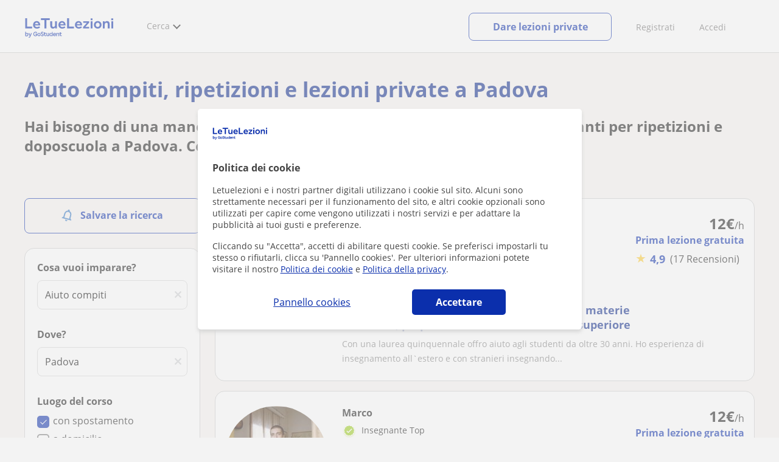

--- FILE ---
content_type: text/html; charset=utf-8
request_url: https://www.letuelezioni.it/lezioni-private-aiuto-compiti/padova
body_size: 38099
content:


<!DOCTYPE html>
<html lang="it">
<head><meta http-equiv="Content-Type" content="text/html;utf-8" /><title>
	Lezioni private per Aiuto compiti e doposcuola a Padova
</title><meta name="viewport" content="width=device-width" /><meta name="robots" content="index,follow"/>
<meta name="Description" content="Aiuto compiti e doposcuola a Padova? Su LeTueLezioni trovi insegnanti esperti per elementari, medie e superiori. Soluzioni per ogni materia e budget!"/>
<meta name="facebook-domain-verification" content="gmwjah5zs07dhwv38eclpvnv6guo8v"/>
<link rel="canonical" href="https://www.letuelezioni.it/lezioni-private-aiuto-compiti/padova"/>
<link rel="next" href="?page=2"/>
<meta property="og:title" content="Lezioni private per Aiuto compiti e doposcuola a Padova"/>
<meta property="og:description" content="Aiuto compiti e doposcuola a Padova? Su LeTueLezioni trovi insegnanti esperti per elementari, medie e superiori. Soluzioni per ogni materia e budget!"/>
<meta property="og:type" content="website" /><meta property="og:url" content="https://www.letuelezioni.it/lezioni-private-aiuto-compiti/padova"/>
<meta property="og:image" content="https://d1reana485161v.cloudfront.net/i/og_letuelezioni_v3.png"/>
<link id="lnkcss" type="text/css" rel="stylesheet" href="https://d1reana485161v.cloudfront.net/tcit.min.css?v=2297" /><link rel="stylesheet" type="text/css" href="https://d1reana485161v.cloudfront.net/parrilla/province-capital.min.css?v=2297"/>
<link rel="stylesheet" type="text/css" href="https://d1reana485161v.cloudfront.net/AiCaller.min.css?v=2297"/>
<meta http-equiv="X-UA-Compatible" content="IE=edge" /><link rel="icon" type="image/png" href="https://d1reana485161v.cloudfront.net/i/favicon-italia.png">
<script type="application/ld+json">
    {
      "@context": "https://schema.org",
      "@type": "LocalBusiness", 
        "url":"https://www.letuelezioni.it/lezioni-private-aiuto-compiti/padova",
        "logo":"https://d1reana485161v.cloudfront.net/i/logo_letuelezioni_v3.svg",
        "image":"https://d1reana485161v.cloudfront.net/i/",
      "name": "Lezioni private per Aiuto compiti e doposcuola a Padova",
      "description":"Aiuto compiti e doposcuola a Padova? Su LeTueLezioni trovi insegnanti esperti per elementari, medie e superiori. Soluzioni per ogni materia e budget!",
      "telephone": "+34",      
      "priceRange": "da 7€ a 35€ l'ora",
      "currenciesAccepted":"EUR",
      "paymentAccepted": "Credit Card, Debit Card,Cash",
      "openingHours":"Mo-Su",
      "numberOfEmployees": {
        "@type": "QuantitativeValue",
        "value": "80"        
      },
      "address": {
        "@type": "PostalAddress",
        "streetAddress": "Calle Pallars 3-5 Edificio B, 3-2",
        "addressLocality": "Granollers",        
        "postalCode": "08402",
        "addressCountry": "ES"
      },
      "areaServed": {
        "@type": "AdministrativeArea"
      },
      "AggregateRating": {
        "@type": "AggregateRating",
        "ratingValue":"9.5",
        "bestRating":"10",
        "worstRating":"1",
        "ratingCount":"574109"
      },
      "review": {
        "@type": "Review",
        "itemReviewed": {
          "@type": "Thing",
          "name": "Elisabetta",
          "reviewBody": "Tutto perfetto. Rende le lezioni molto piacevoli, personalizzate e si adatta alle esigenze di ogni studente..."
        },
        "author": {
          "@type": "Person",
          "name": "Marta"
        }
      } 
    }
    </script></head>
<body id="body" class="desk footer2 country_it country_studentpass_active nob search-page-v3 search-page portalIT" data-portalid="12" data-current-website-area="11" data-wp-req-per="1">
    
    <div id="pp"></div>
    <div id="wrapper" class="flex">
        <header id="header" class="header2 v3">
    <div class="shell-lg">
        <section class="header-web">
            <div id="logo">
                <a href="/" id="lnkhome" title="Lezioni private e ripetizioni">
                    <img src="https://d1reana485161v.cloudfront.net/i/logo_letuelezioni_v4.svg" id="imglogo" width="159" height="60" alt="Letuelezioni.it" />
                </a>
            </div>
            <div class="barra-vertical"></div>
            <div id="navcustom" class="navigation-web">
                <nav class="men">
                    <ul>
                        <li id="menuSearchers" class="menu menu-searchers">
                            <span class="menu-title">Cerca</span>
                            <div id="navmainsearchers" class="submenu lang_it">
                                <div class="submenu-title">
                                    <span class="submenu-title-txt dblock bold">Migliaia di annunci</span>
                                </div>
                                <div class="submenu-items ovhid">
                                    <ul class="col_l fl_l">
                                        <li id="li1">
                                            <a href="/insegnanti-private">
                                                <svg id="header_particulares" style="color:#A3A5AB;;fill:currentcolor" width="23px" height="23px" viewBox="0 0 22 16" xmlns="http://www.w3.org/2000/svg" ><path d='M19.3218891,11.5127559 C19.9517018,11.5127559 20.5147472,11.6667556 20.9046069,11.8964761 C21.2947223,12.1261965 21.4883731,12.4078471 21.4883731,12.6639164 L21.4883731,14.0708903 L18.9302387,14.0708903 L18.9302387,13.0315203 C18.9302387,12.5078702 18.6514021,12.0535455 18.2106355,11.6884997 C18.5337279,11.5815697 18.9148899,11.5127559 19.3218891,11.5127559 Z M15.0930372,11.2569425 C16.0464538,11.2569425 16.9008707,11.4700351 17.4992184,11.8084762 C18.097566,12.1469174 18.4186119,12.58487 18.4186119,13.0315203 L18.4186119,15.3499575 L11.7674624,15.3499575 L11.7674624,13.0315203 C11.7674624,12.58487 12.0885083,12.1469174 12.6866001,11.8084762 C13.2849478,11.4700351 14.1396205,11.2569425 15.0930372,11.2569425 Z M0.511671144,11.2569425 L12.6546235,11.2569425 C12.5781352,11.2940354 12.5026703,11.3283144 12.4307867,11.3689888 C11.818881,11.7151043 11.3783702,12.2113824 11.2796262,12.7918231 L0.511671144,12.7918231 L0.511671144,11.2569425 Z M3.58143241,10.7453156 L7.16282055,10.7453156 L7.16282055,8.95462152 L3.58143241,8.95462152 L3.58143241,10.7453156 Z M19.4418656,8.1871812 C20.1512363,8.1871812 20.7209328,8.75687773 20.7209328,9.46624839 C20.7209328,10.1756191 20.1512363,10.7453156 19.4418656,10.7453156 C18.7322391,10.7453156 18.1627984,10.1756191 18.1627984,9.46624839 C18.1627984,8.75687773 18.7322391,8.1871812 19.4418656,8.1871812 Z M15.0930372,7.41974088 C15.9436168,7.41974088 16.6279178,8.10378602 16.6279178,8.95462152 C16.6279178,9.8052012 15.9436168,10.4895021 15.0930372,10.4895021 C14.2422017,10.4895021 13.5581565,9.8052012 13.5581565,8.95462152 C13.5581565,8.10378602 14.2422017,7.41974088 15.0930372,7.41974088 Z M1.5349249,2.55928555 L16.3721043,2.55928555 L16.3721043,7.36371774 C16.0213841,7.08206715 15.5760129,6.90811401 15.0930372,6.90811401 C13.9656673,6.90811401 13.0465296,7.82750751 13.0465296,8.95462152 C13.0465296,9.72308509 13.4727148,10.3956186 14.1017601,10.7453156 L7.67444743,10.7453156 L7.67444743,8.69880808 C7.67649394,8.57422693 7.58874993,8.46627366 7.4664711,8.44299464 C7.45061067,8.44145976 7.43449442,8.44145976 7.41863399,8.44299464 L3.32561897,8.44299464 C3.18415414,8.44299464 3.06980553,8.55759906 3.06980553,8.69880808 L3.06980553,10.7453156 L1.5349249,10.7453156 L1.5349249,2.55928555 Z M0.511671144,2.04765867 L17.3953581,2.04765867 L17.3953581,0.512778038 L0.511671144,0.512778038 L0.511671144,2.04765867 Z M0.207764779,0.00115116047 C0.0854859548,0.0244301834 -0.00225805465,0.132383455 4.4266294e-05,0.256964599 L4.4266294e-05,2.30347211 C4.4266294e-05,2.44468113 0.114392873,2.55928555 0.255857705,2.55928555 L1.02329802,2.55928555 L1.02329802,10.7453156 L0.255857705,10.7453156 C0.114392873,10.7453156 4.4266294e-05,10.85992 4.4266294e-05,11.001129 L4.4266294e-05,13.0476365 C4.4266294e-05,13.1888456 0.114392873,13.30345 0.255857705,13.30345 L11.2558356,13.30345 L11.2558356,15.6057709 C11.2558356,15.7469799 11.3701842,15.8615844 11.511649,15.8615844 L18.6744253,15.8615844 C18.8156343,15.8615844 18.9302387,15.7469799 18.9302387,15.6057709 L18.9302387,14.5825172 L21.7441866,14.5825172 C21.8853956,14.5825172 22,14.4679127 22,14.3267037 L22,12.6639164 C22,12.1640569 21.6546519,11.7432438 21.1686063,11.4567328 C20.8910487,11.2935238 20.5577238,11.1745705 20.1931897,11.0970591 C20.8066303,10.8123387 21.2325597,10.1848283 21.2325597,9.46624839 C21.2325597,8.4803434 20.4277706,7.67555432 19.4418656,7.67555432 C18.4559606,7.67555432 17.6511715,8.4803434 17.6511715,9.46624839 C17.6511715,10.1600144 18.0466591,10.768083 18.6263324,11.0650824 C18.2863563,11.121873 17.9737523,11.2144774 17.6990087,11.3449423 C17.2132189,11.0804312 16.6174294,10.8965013 15.9564075,10.8092689 C16.6529875,10.4823394 17.1395447,9.77271289 17.1395447,8.95462152 C17.1395447,8.59852921 17.0446379,8.27134382 16.8837312,7.97920488 C16.8852661,7.96334444 16.8852661,7.9472282 16.8837312,7.93136776 L16.8837312,2.55928555 L17.6511715,2.55928555 C17.7923806,2.55928555 17.906985,2.44468113 17.906985,2.30347211 L17.906985,0.256964599 C17.906985,0.115755581 17.7923806,0.00115116047 17.6511715,0.00115116047 L0.255857705,0.00115116047 C0.239741458,-0.000383720158 0.223881025,-0.000383720158 0.207764779,0.00115116047 Z'></path></svg>
                                                Insegnanti privati
                                            </a>
                                        </li>
                                        <li id="li2">
                                            <a href="/online/">
                                                <svg id="header_online" style="color:#A3A5AB;;fill:currentcolor" width="17px" height="21px" viewBox="0 0 17 21" xmlns="http://www.w3.org/2000/svg" ><g id='wireframes' stroke='none' stroke-width='1' fill='none' fill-rule='evenodd'><g id='Header-' transform='translate(-168.000000, -193.000000)' fill='#A3A5AB'><g id='Group-20' transform='translate(145.000000, 61.000000)'><g id='Group-11' transform='translate(23.000000, 132.000000)'><g id='webcam'><path d='M8.5,16.3495305 C4.1741784,16.3495305 0.654460094,12.8298122 0.654460094,8.50399061 C0.654460094,4.17816901 4.1741784,0.654460094 8.5,0.654460094 C12.8258216,0.654460094 16.3455399,4.1741784 16.3455399,8.5 C16.3455399,12.8258216 12.8258216,16.3495305 8.5,16.3495305 Z M10.4633803,17.0039906 C11.9758216,17.0039906 13.2248826,18.1492958 13.3884977,19.6178404 L3.61150235,19.6178404 C3.77511737,18.1492958 5.0241784,17.0039906 6.53661972,17.0039906 L10.4633803,17.0039906 Z M17,8.5 C17,3.81502347 13.1889671,-5.68434189e-14 8.5,-5.68434189e-14 C3.81103286,-5.68434189e-14 0,3.81502347 0,8.5 C0,12.1593897 2.32652582,15.2880282 5.57488263,16.4812207 C4.0584507,16.9042254 2.94107981,18.2929577 2.94107981,19.9410798 L2.94107981,20.2683099 L14.0589202,20.2683099 L14.0589202,19.9410798 C14.0589202,18.2929577 12.9415493,16.9002347 11.4251174,16.4812207 C14.6774648,15.2880282 17,12.1633803 17,8.5 Z' id='Fill-1'></path><path d='M8.5,13.07723 C5.97394366,13.07723 3.92276995,11.0220657 3.92276995,8.5 C3.92276995,5.97793427 5.97394366,3.92276995 8.5,3.92276995 C11.0260563,3.92276995 13.07723,5.97793427 13.07723,8.5 C13.07723,11.0220657 11.0260563,13.07723 8.5,13.07723 M8.5,3.26830986 C5.61478873,3.26830986 3.26830986,5.61478873 3.26830986,8.5 C3.26830986,11.3852113 5.61478873,13.7316901 8.5,13.7316901 C11.3852113,13.7316901 13.7316901,11.3852113 13.7316901,8.5 C13.7316901,5.61478873 11.3852113,3.26830986 8.5,3.26830986' id='Fill-3'></path><path d='M8.5,11.4450704 C6.8758216,11.4450704 5.55892019,10.1241784 5.55892019,8.50399061 C5.55892019,6.88380282 6.87981221,5.5629108 8.5,5.5629108 C10.1201878,5.5629108 11.4410798,6.88380282 11.4410798,8.50399061 C11.4410798,10.1241784 10.1241784,11.4450704 8.5,11.4450704 M8.5,4.90446009 C6.51666667,4.90446009 4.90446009,6.51666667 4.90446009,8.5 C4.90446009,10.4833333 6.51666667,12.0955399 8.5,12.0955399 C10.4833333,12.0955399 12.0955399,10.4833333 12.0955399,8.5 C12.0955399,6.51666667 10.4833333,4.90446009 8.5,4.90446009' id='Fill-5'></path><path d='M8.5,6.54061033 C7.4185446,6.54061033 6.53661972,7.42253521 6.53661972,8.50399061 C6.53661972,8.68356808 6.6842723,8.83122066 6.86384977,8.83122066 C7.04342723,8.83122066 7.19107981,8.68356808 7.19107981,8.50399061 C7.19107981,7.78169014 7.77769953,7.19507042 8.5,7.19507042 C8.67957746,7.19507042 8.82723005,7.04741784 8.82723005,6.86784038 C8.82723005,6.6842723 8.67957746,6.54061033 8.5,6.54061033' id='Fill-7'></path><polygon id='Fill-9' points='8.17276995 18.6361502 8.82723005 18.6361502 8.82723005 17.9816901 8.17276995 17.9816901'></polygon><polygon id='Fill-11' points='9.48169014 18.6361502 10.1361502 18.6361502 10.1361502 17.9816901 9.48169014 17.9816901'></polygon><polygon id='Fill-12' points='6.86384977 18.6361502 7.51830986 18.6361502 7.51830986 17.9816901 6.86384977 17.9816901'></polygon></g></g></g></g></g></svg>
                                                Lezioni private online
                                            </a>
                                        </li>
                                        <li id="li3">
                                            <a href="/per-aziende/">
                                                <svg id="header_paraempresas" style="color:#A3A5AB;;fill:currentcolor" width="18px" height="16px" viewBox="-32 33.1 16.2 15" xmlns="http://www.w3.org/2000/svg" ><path d='M-17.6,35.6h1.9v12.5H-32V35.6h1.9V35h1.2v0.6h1.9v-1.2v-0.1c0-0.8,0.4-1.2,1.1-1.2h3.9c0.4,0,0.7,0.1,0.9,0.4s0.4,0.5,0.4,0.9v0.1v1.2h1.9V35h1.2V35.6z M-16.3,38.1v-1.9h-1.2v0.6h-1.2v-0.6h-10v0.6h-1.2v-0.6h-1.2v1.9H-16.3z M-16.3,47.5v-8.8h-15v8.8H-16.3z M-26.3,35.6h5v-1.2c0-0.5-0.2-0.7-0.7-0.7h-3.8c-0.4,0-0.5,0.2-0.5,0.7V35.6z'></path></svg>
                                                Lezioni per aziende
                                            </a>
                                        </li>
                                    </ul>
                                    <ul class="col_r fl_r">
                                        <li id="li4">
                                            <a href="/scuole/">
                                                <svg id="header_academia" style="color:#A3A5AB;;fill:currentcolor" width="24px" height="24px" viewBox="0 0 22 22" xmlns="http://www.w3.org/2000/svg" ><g id='wireframes' stroke='none' stroke-width='1' fill='none' fill-rule='evenodd'><g id='Header-' transform='translate(-165.000000, -283.000000)' fill='#A3A5AB'><g id='Group-20' transform='translate(145.000000, 61.000000)'><g id='Group-13' transform='translate(20.000000, 222.000000)'><g id='Academia'><path d='M11.28325,21.430275 L13.18675,21.430275 L13.18675,14.129525 L11.28325,14.129525 L11.28325,21.430275 Z M8.81325,21.430275 L10.71675,21.430275 L10.71675,14.129525 L8.81325,14.129525 L8.81325,21.430275 Z M11,5.181775 L15.70125,8.262275 L15.70125,12.126275 C15.70125,12.275525 15.83625,12.411275 15.9845,12.411275 L18.62275,12.411275 L18.62275,21.430275 L13.7535,21.430275 L13.7535,13.844525 C13.7535,13.695525 13.6185,13.559775 13.47,13.559775 L8.53,13.559775 C8.3815,13.559775 8.2465,13.695525 8.2465,13.844525 L8.2465,21.430275 L3.386,21.430275 L3.386,12.411275 L6.02425,12.411275 C6.17275,12.411275 6.30775,12.275525 6.30775,12.126275 L6.30775,8.262275 L11,5.181775 Z M11.28325,0.569775 L14.1695,0.569775 L14.1695,2.038775 L11.28325,2.038775 L11.28325,0.569775 Z M10.938,2.5e-05 C10.80825,0.008025 10.7135,0.154275 10.71675,0.285025 L10.71675,4.692025 L5.865,7.870525 C5.78775,7.923275 5.7395,8.016775 5.741,8.110775 L5.741,11.841275 L3.10275,11.841275 C2.9545,11.841275 2.8195,11.977025 2.8195,12.126275 L2.8195,21.430275 L0.28725,21.430275 C0.13775,21.427775 0,21.564525 0,21.715025 C0,21.865525 0.13775,22.002025 0.28725,22.000025 L21.71275,22.000025 C21.86225,22.002525 22,21.865525 22,21.715025 C22,21.564525 21.86225,21.428025 21.71275,21.430275 L19.1895,21.430275 L19.1895,12.126275 C19.1895,11.977025 19.0545,11.841275 18.90625,11.841275 L16.26775,11.841275 L16.26775,8.110775 C16.26775,8.015275 16.2155,7.921275 16.135,7.870525 L11.28325,4.683025 L11.28325,2.608775 L14.45275,2.608775 C14.60125,2.608775 14.73625,2.473025 14.73625,2.323775 L14.73625,0.285025 C14.73625,0.135775 14.60125,2.5e-05 14.45275,2.5e-05 L10.938,2.5e-05 Z' id='Fill-1'></path><path d='M11.0019,8.0103 C12.08315,8.0103 12.94715,8.88905 12.94715,9.96655 C12.94715,11.0553 12.08315,11.9328 11.0019,11.9328 C9.92065,11.9328 9.05665,11.0553 9.05665,9.96655 C9.05665,8.88905 9.92065,8.0103 11.0019,8.0103 M11.0019,7.44055 C9.61365,7.44055 8.49015,8.5808 8.49015,9.96655 C8.49015,11.36105 9.61365,12.50255 11.0019,12.50255 C12.39015,12.50255 13.51365,11.36105 13.51365,9.96655 C13.51365,8.5808 12.39015,7.44055 11.0019,7.44055' id='Fill-3'></path><path d='M10.9975,8.587275 C10.84125,8.589775 10.7165,8.719025 10.7185,8.876275 L10.7185,9.966525 C10.71875,10.123775 10.8455,10.251275 11.002,10.251275 L12.096,10.251275 C12.2525,10.254775 12.382,10.130025 12.3855,9.972775 C12.389,9.815275 12.26475,9.685025 12.10825,9.681525 C12.10425,9.681525 12.10025,9.681525 12.096,9.681525 L11.28525,9.681525 L11.28525,8.876275 C11.2875,8.718775 11.1625,8.589525 11.006,8.587275 C11.003,8.587275 11.00025,8.587275 10.9975,8.587275' id='Fill-4'></path><path d='M4.95075,15.991025 L6.8335,15.991025 L6.8335,14.097525 L4.95075,14.097525 L4.95075,15.991025 Z M4.6675,13.527775 C4.51125,13.527775 4.38425,13.655525 4.38425,13.812775 L4.38425,16.276025 C4.38425,16.433275 4.51125,16.560775 4.6675,16.560775 L7.117,16.560775 C7.2735,16.560775 7.40025,16.433275 7.40025,16.276025 L7.40025,13.812775 C7.40025,13.655525 7.2735,13.527775 7.117,13.527775 L4.6675,13.527775 Z' id='Fill-5'></path><path d='M4.95075,19.837275 L6.8335,19.837275 L6.8335,17.943775 L4.95075,17.943775 L4.95075,19.837275 Z M4.6675,17.374025 C4.51125,17.374025 4.38425,17.501525 4.38425,17.659025 L4.38425,20.122275 C4.38425,20.279525 4.51125,20.407025 4.6675,20.407025 L7.117,20.407025 C7.2735,20.407025 7.40025,20.279525 7.40025,20.122275 L7.40025,17.659025 C7.40025,17.501525 7.2735,17.374025 7.117,17.374025 L4.6675,17.374025 Z' id='Fill-6'></path><path d='M15.18025,15.991025 L17.053,15.991025 L17.053,14.097525 L15.18025,14.097525 L15.18025,15.991025 Z M14.89675,13.527775 C14.7405,13.527775 14.6135,13.655525 14.6135,13.812775 L14.6135,16.276025 C14.6135,16.433275 14.7405,16.560775 14.89675,16.560775 L17.33625,16.560775 C17.49275,16.560775 17.6195,16.433275 17.6195,16.276025 L17.6195,13.812775 C17.6195,13.655525 17.49275,13.527775 17.33625,13.527775 L14.89675,13.527775 Z' id='Fill-7'></path><path d='M15.18025,19.837275 L17.053,19.837275 L17.053,17.943775 L15.18025,17.943775 L15.18025,19.837275 Z M14.89675,17.374025 C14.7405,17.374025 14.6135,17.501525 14.6135,17.659025 L14.6135,20.122275 C14.6135,20.279525 14.7405,20.407025 14.89675,20.407025 L17.33625,20.407025 C17.49275,20.407025 17.6195,20.279525 17.6195,20.122275 L17.6195,17.659025 C17.6195,17.501525 17.49275,17.374025 17.33625,17.374025 L14.89675,17.374025 Z' id='Fill-8'></path></g></g></g></g></g></svg>
                                                <span>
                                                    Accademie e scuole
                                                </span>
                                            </a>
                                        </li>
                                        <li id="li5">
                                            <a href="/allieve-lezioni-private">
                                                <svg id="header_students" style="color:#A3A5AB;;fill:currentcolor" width="16px" height="21px" viewBox="0 0 16 21" xmlns="http://www.w3.org/2000/svg" ><g id='wireframes' stroke='none' stroke-width='1' fill='none' fill-rule='evenodd'><g id='Header-' transform='translate(-168.000000, -329.000000)' fill='#A3A5AB'><g id='Group-20' transform='translate(145.000000, 61.000000)'><g id='Group-14' transform='translate(23.000000, 268.000000)'><g id='alumno'><path d='M14.8399,19.7196364 C14.6469,19.9417273 14.3519,20.0639091 14.0095667,20.0639091 L1.72123333,20.0639091 C1.3789,20.0639091 1.0839,19.9417273 0.8909,19.7196364 C0.6979,19.4978636 0.626233333,19.1984545 0.689566667,18.8774091 L1.74156667,13.5249545 C1.88056667,12.8179545 2.63423333,12.2207273 3.3879,12.2207273 L6.0119,12.2207273 L7.5789,14.3974091 L6.66323333,16.8362727 L8.07856667,18.4462727 L9.53323333,16.7557727 L8.34323333,14.3891364 L10.1799,12.2210455 L12.3429,12.2210455 C13.0965667,12.2210455 13.8502333,12.8182727 13.9892333,13.5252727 L15.0412333,18.8777273 C15.1042333,19.1984545 15.0329,19.4975455 14.8399,19.7196364 Z M7.9969,15.1702727 L8.74823333,16.6650909 L8.07323333,17.4497273 L7.42023333,16.7067727 L7.9969,15.1702727 Z M15.6962333,18.7596818 L14.6442333,13.4072273 C14.4469,12.4020909 13.4145667,11.5843636 12.3429,11.5843636 L9.86156667,11.5843636 L7.9699,13.8170455 L6.36223333,11.5840455 L3.3879,11.5840455 C2.31623333,11.5840455 1.2839,12.4017727 1.08623333,13.4069091 L0.0342333333,18.7593636 C-0.0661,19.2700455 0.0559,19.7552727 0.3779,20.1256364 C0.6999,20.496 1.1769,20.6999545 1.72123333,20.6999545 L14.0095667,20.6999545 C14.5539,20.6999545 15.0309,20.496 15.3529,20.1256364 C15.6749,19.7552727 15.7969,19.2703636 15.6962333,18.7596818 Z' id='Fill-1'></path><path d='M2.44656667,3.13027273 L7.86523333,0.702863636 L13.2842333,3.12995455 L11.3202333,3.81213636 C10.4659,2.91772727 9.23556667,2.35168182 7.86523333,2.35168182 C6.4949,2.35168182 5.26456667,2.91772727 4.41023333,3.81213636 L2.44656667,3.13027273 Z M7.86523333,10.5929091 C5.65956667,10.5929091 3.86523333,8.88013636 3.86523333,6.77472727 C3.86523333,4.68681818 5.65956667,2.98836364 7.86523333,2.98836364 C10.0709,2.98836364 11.8652333,4.68681818 11.8652333,6.77472727 C11.8652333,8.88013636 10.0709,10.5929091 7.86523333,10.5929091 Z M3.19856667,6.77472727 C3.19856667,9.23109091 5.2919,11.2292727 7.86523333,11.2292727 C10.4385667,11.2292727 12.5319,9.23109091 12.5319,6.77472727 C12.5319,5.87459091 12.2452333,5.03745455 11.7559,4.33809091 L12.2035667,4.18281818 L12.1935667,4.20922727 C12.2072333,4.21431818 13.5735667,4.75554545 13.9795667,7.66531818 L14.6402333,7.581 C14.3325667,5.37790909 13.4965667,4.36768182 12.9425667,3.92636364 L15.0195667,3.20504545 L7.86523333,0 L0.7109,3.20472727 L3.97456667,4.33809091 C3.48523333,5.03745455 3.19856667,5.87459091 3.19856667,6.77472727 Z' id='Fill-3'></path></g></g></g></g></g></svg>
                                                <span>
                                                    Alunni per le tue lezioni
                                                </span>
                                            </a>
                                        </li>
                                        
                                    </ul>
                                </div>
                                <div class="submenu-items tb-vs"></div>
                            </div>
                        </li>
                        
                        
                        
                    </ul>
                </nav>
                <nav id="MenuLanding" class="men landing-custom-search">
                    <ul>
                        
                    </ul>
                </nav>
                <nav class="actions">
                    <ul class="ulactions">
                        <li class="menu menu-user">
                            <span class="menu-title">
                                <span class="mainbadge"><span class="gunm js-gunm-total" data-getunreadmsgs="1" data-gunm-api="https://www.tusclases.com/api_common/"></span></span>
                                <span class="nav-photouser dinline">
                                    <img data-iurl="https://d1reana485161v.cloudfront.net/i/avatar_blue-min.png" alt="Accedi" /></span>
                                <span id="menutucuenta" class="menu-titletxt dinline">Accedi</span>
                            </span>
                            <div class="submenu actionsmenu">
                                <ul class="ulactionsmenu">
                                    <li class="liuserinfo ovhid nodis">
                                        <div class="dvphoto fl_l"><a href="#" class="lnkchgphoto">Cambiare</a></div>
                                        <div class="dvbasicinfo fl_l">
                                            <span class="spheadername dblock bold"></span>
                                            <span class="spheaderstars dblock"></span>
                                            <span class="dblock"><a href="#" class="lnkheaderprofile">vedere profilo</a></span>
                                        </div>
                                    </li>
                                    <li class="lilogin">
                                        <a id="btnlogin" href="/login" class="btn green-btn btnlogin">Accedi</a>
                                        <div class="new-register">
                                            <span>Sei nuovo?</span>
                                            <button data-href="/signup/new.aspx?InnerOrigin=28" class="fl_r">registrarsi</button>
                                        </div>
                                    </li>
                                    
                                    <li class="limensajes subact disabled" data-to="-1">
                                        <button data-href="/area-riservata/messaging" class="apnolnk">
                                            <div class="dvmessages">
                                                <i class="svg">
                                                    <svg id="mail" style="color:#A3A5AB;fill:currentcolor" width="22px" height="23px" viewBox="0 0 512 512" xmlns="http://www.w3.org/2000/svg" ><path d='m64 128l0 256 384 0 0-256z m192 140l-163-124 326 0z m-176 100l0-214 115 88-68 77 2 2 79-70 48 37 48-37 79 70 2-2-68-77 115-88 0 214z'/></svg>
                                                </i>
                                                <div class="badge"><span class="gunm js-gnum-mesaages" data-getunreadmsgs="1" data-gunm-api="https://www.tusclases.com/api_common/"></span></div>
                                            </div>
                                            I tuoi messaggi</button></li>
                                    <li class="limensajes subact disabled" data-to="-1">
                                        <button data-href="/area-riservata/notifications" class="apnolnk">
                                            <div class="dvmessages dvnotificacines">
                                                <i class="svg">
                                                    <svg id="notifications" style="color:#A3A5AB;fill:currentcolor" width="21px" height="21px" viewBox="0 0 512 512" xmlns="http://www.w3.org/2000/svg" ><path d='m382 226c0-98-53-131-102-138 0-1 0-1 0-2 0-12-11-22-24-22-13 0-24 10-24 22 0 1 0 1 0 2-49 7-102 41-102 138 0 114-28 126-66 158l384 0c-38-32-66-44-66-158z m-275 142c9-9 17-18 23-32 12-25 17-59 17-110 0-46 13-80 37-101 23-19 52-23 72-23 20 0 49 4 72 23 24 21 37 54 37 101 0 84 15 117 40 142z m149 80c27 0 49-20 52-43l-103 0c2 23 24 43 51 43z'/></svg>
                                                </i>
                                                <div class="badge num"><span class="gunm js-gnum-notif" data-getunreadnotif="1"></span></div>
                                            </div>
                                            Le tue notifiche</button></li>
                                    <li class="liarea subact disabled" data-to="-1">
                                        <button data-href="/area-riservata/" class="apnolnk">
                                            <i class="svg">
                                                <svg id="icon-android-person" style="color:#A3A5AB;fill:currentcolor" width="20px" height="20px" viewBox="0 0 512 512" xmlns="http://www.w3.org/2000/svg" ><path xmlns='http://www.w3.org/2000/svg' d='m256 256c53 0 96-43 96-96 0-53-43-96-96-96-53 0-96 43-96 96 0 53 43 96 96 96z m0 48c-64 0-192 32-192 96l0 48 384 0 0-48c0-64-128-96-192-96z'></path></svg>
                                            </i>
                                            La tua zona personale
                                        </button>
                                    </li>
                                    
                                    
                                    <li class="lilogout subact disabled center" data-to="-1">
                                        <button data-href="/logout.aspx" class="apnolnk">Disconnettersi</button></li>
                                </ul>
                            </div>
                        </li>
                        <li class="nav-item"><a id="Anunciate" href="/inserisci-annuncio/" class="item-title">Registrati</a></li>
                        <li class="nav-item connectar_direct"><a href="/login" class="item-title">Accedi</a></li>

                        <li class="lipublish" style=""><a id="DarClasesBtn" class="sign-btn lnkcreateacc" href="/dare-lezioni-private" style="min-width: 185px; justify-content: center; display: flex;"><span id="DarClasesBtnTemplate" style="background-color: #0b2a9359; height: 16px; width: 100%;"></span></a></li>
                    </ul>
                </nav>
            </div>
        </section>
    </div>
    <input type="hidden" class="screenType" />
    <input type="hidden" id="hidtcom" value="Comunità" />
    <input type="hidden" id="hidtmas" value="Più" />
    <svg id="header_howitworks" style="color:#A3A5AB;display:none;fill:currentcolor" width="22px" height="22px" viewBox="0 0 512 512" xmlns="http://www.w3.org/2000/svg" ><path d='m256 48c-115 0-208 93-208 208 0 115 93 208 208 208 115 0 208-93 208-208 0-115-93-208-208-208z m0 399c-105 0-191-86-191-191 0-105 86-191 191-191 105 0 191 86 191 191 0 105-86 191-191 191z m4-301c-44 0-68 20-68 62l19 0c-1-30 15-46 48-46 23 0 42 16 42 40 0 15-8 27-19 38-23 20-29 36-30 64l19 0c1-26 0-31 23-53 15-14 26-28 26-50 0-35-27-55-60-55z m0 186c-9 0-17 8-17 17 0 9 8 17 17 17 10 0 17-7 17-17 0-9-7-17-17-17z'></path></svg>
    
</header>

        <div id="dListingHeader" class="ListingHeader" style="background:url(https://d1reana485161v.cloudfront.net/i/ListingHeader/ListingHeaderDefault.png);background-size:cover;background-position:center center;position:relative;">
    <div class="dHeaderText shell">
        <h1>Aiuto compiti, ripetizioni e lezioni private a Padova</h1>
        <div id="dTexto"><h2>Hai bisogno di una mano con l'Aiuto compiti? Contatta uno dei nostri insegnanti per ripetizioni e doposcuola a Padova. Con il giusto supporto, qualsiasi voto migliorerà!</h2></div>
    </div>
</div>

        
        <div class="shell shellcontent">
            <div id="div_contenido">
                <div id="cph">
                    
    <div id="buscador">
        

        <div id="divHeaderSearch" class="mg10 mgbottom30 ovhid">
            
            
        </div>
        <div id="searchleft" class="fl_l search_l">
            


<div class="barraLateralNavegacion2">
    <div id="dvalrt" class="dBotonGuardarBusqueda">
        <div id="addtoalert" class="addtoalert btnicotxt">
    <div class="icono">
        <svg id="notifications3" style="color:#fff;fill:currentcolor" width="17px" height="20px"  xmlns="http://www.w3.org/2000/svg" ><g id='parrilla' stroke='none' stroke-width='1' fill='none' fill-rule='evenodd'><g id='parrilla-profesores-particulares-dtp-0-resultados' transform='translate(-411.000000, -553.000000)' fill='#387BC7' fill-rule='nonzero'><g id='Group-2-Copy-3' transform='translate(383.000000, 535.000000)'><g id='notifications_none-24px' transform='translate(38.000000, 28.000000) rotate(-345.000000) translate(-38.000000, -28.000000) translate(26.000000, 16.000000)'><path d='M12,22 C13.1,22 14,21.1 14,20 L10,20 C10,21.1 10.9,22 12,22 Z M18,16 L18,11 C18,7.93 16.37,5.36 13.5,4.68 L13.5,4 C13.5,3.17 12.83,2.5 12,2.5 C11.17,2.5 10.5,3.17 10.5,4 L10.5,4.68 C7.64,5.36 6,7.92 6,11 L6,16 L4,18 L4,19 L20,19 L20,18 L18,16 Z M16,17 L8,17 L8,11 C8,8.52 9.51,6.5 12,6.5 C14.49,6.5 16,8.52 16,11 L16,17 Z' id='Shape'></path></g></g></g></g></svg>
    </div>
    <div class="texto">Salvare la ricerca</div>
</div>

    </div>
    <div id="dvsearch" class="pd0 sbox mgbottom30">
        

<div class="listing_filters">
    <style>.barraLateralNavegacion2 .addtoalert{background-color:#0b2fac!important;border-radius:5px;font-weight:normal;padding:10px 0;height:22px;margin-bottom:10px;}.barraLateralNavegacion2 .addtoalert div{display:inline-block;}.barraLateralNavegacion2 .addtoalert div:nth-child(2){vertical-align:super;margin-left:10px;}.barraLateralNavegacion2 .alertsaved{border-radius:5px;padding:10px 0;margin-bottom:10px;}.list-mas-buscadas.hidden{display:none!important;}#listtopsubjects{display:none;}#listtopsubjects.active{display:block!important;margin-bottom:50px!important;}#listtopsubjects p{font-size:16px!important;font-weight:700!important;color:#1a1a1a!important;}#listtopsubjects a{color:#1a1a1a!important;}#listtopsubjects a div{margin-top:10px!important;}#dFiltrosFields{background-color:#fff;}#dFiltrosFields .bus_prof{box-shadow:none!important;}#dFiltrosFields .tithead{display:none!important;}.listing_filters{padding:15px;position:relative;}.listing_filters.hide_specific_filters #divprices,.listing_filters.hide_specific_filters #dvfiltipeloc,.listing_filters.hide_specific_filters #divnivelclase,.listing_filters.hide_specific_filters #filterreviews,.listing_filters.hide_specific_filters #otherfilters{display:none!important;}.listing_filters ::placeholder{color:#a3a5ab;opacity:.5;}.listing_filters #busprof3 .bsection{margin-bottom:30px;border-bottom:0;}.listing_filters #busprof3 #divtipoclase .tipoclase{width:32%;display:inline-block;cursor:pointer;}.listing_filters #busprof3 #divtipoclase .tipoclase:not(:last-of-type) .dicono{border-right:1px solid #a3a5ab;}.listing_filters #busprof3 #divtipoclase .tipoclase .dicono{text-align:center;display:inline-block;width:100%;}.listing_filters #busprof3 #divtipoclase .tptext{color:#a3a5ab;font-size:11px;text-align:center;display:inline-block;width:100%;}.listing_filters #busprof3 .filerslist{list-style:none;padding:0;margin:0;}.listing_filters #busprof3 .filerslist li{margin-bottom:8px;}.listing_filters #busprof3 li{margin-bottom:5px;}.listing_filters #busprof3 .wcheckboxact .wcheckbox{vertical-align:sub;margin-right:5px;display:inline-block;}.listing_filters #busprof3 .sprite.wcheckbox{width:16px;height:16px;background-position:-385px -614px;}.listing_filters #busprof3 .sprite{background-image:url(https://d1reana485161v.cloudfront.net/i/t_s30.png);}.listing_filters #busprof3 .listing_filters #busprof3 .wcheckboxact.checked .wcheckbox{background-position:-403px -614px;}.listing_filters #busprof3 input[type=checkbox]{display:none;}.listing_filters #busprof3 .filterstittles{display:block;margin-bottom:15px;font-size:14px;font-weight:bold;color:#58595b;font-weight:600;}.listing_filters #busprof3 .wcheckboxact.checked .wcheckbox{background-position:-403px -614px;}.listing_filters #busprof3 #txtbuscar2{font-size:1em;}.listing_filters #busprof3 #divdistrito{display:none;}.listing_filters #busprof3 #divdistrito .filterstittles{display:flex;align-items:center;}.listing_filters #busprof3 #divdistrito .filterstittles .new{background:#ffdc82;padding:4px 8px;color:#0b2fac;border-radius:4px;margin-left:8px;font-size:12px;line-height:12px;}.listing_filters #busprof3 #divdistrito #seldistrito{padding:6px 7px;background:url(https://d1reana485161v.cloudfront.net/i/parrilla/chevron-down.svg) no-repeat;background-position:center right 10px!important;appearance:none;color:#000;}@media(max-width:768px){.listing_filters #busprof3 #divdistrito #seldistrito{padding:9px 10px;}}.listing_filters #busprof3 #divdistrito #seldistrito:invalid{color:#a5a5a5;}.listing_filters #busprof3 #divdistrito #seldistrito option{padding:10px;color:#000;}.listing_filters #busprof3 #divdistrito #seldistrito option[value=""]{color:#a5a5a5;}.suggestContainer{position:relative;}.suggestContainer .sugg::-webkit-input-placeholder{opacity:1;}.suggestContainer .reset{cursor:pointer;position:absolute;padding:12px 8px;top:0;right:0;opacity:.5;display:none;}@media screen and (max-width:475px){#dFiltrosFields{display:block;}#dFiltrosFields .tptext{font-size:13px!important;}.listing_filters #busprof3 .filterstittles{font-weight:600;}.listing_filters #busprof3 .bsection{padding-bottom:0;}}</style>
    <div class="r5 sh bge bus_prof c2" id="busprof3">
        <form name="form1" method="post" action="/lezioni-private-aiuto-compiti/padova" id="form1">
<div>
<input type="hidden" name="__VIEWSTATE" id="__VIEWSTATE" value="/[base64]" />
</div>

<div>

	<input type="hidden" name="__VIEWSTATEGENERATOR" id="__VIEWSTATEGENERATOR" value="388677AA" />
	<input type="hidden" name="__EVENTVALIDATION" id="__EVENTVALIDATION" value="/wEdAA1YHL2ZpMkp4sBYyEtn6i8RabGJmU+w/HEcBb8NOsEp3EO/dVmeS/lhz4A/lF5AxghmBxWhTM6Wpwr4uA2P7m4kaXWWGO6BqfYjBbKHhQYvuILGcDkfi1g0Bwgue2kJ/RXMS41ZVS36JHpHRo1t1xtgg6vIuf9sXLBN6pAF0XqqR3fBKHwgVsVIJXpJ9BjgpXocSq0fhsK0T5tVfwoTb0+DTCgS3/D7If4G/blfZI3pfrQoBmGzEyghJvC07JpBo0sUV35CcrOwkXvWjFjAEr1spayPlJLfIRHDioC60cMGCKpA1oPuAF9/evBdkSZ7fHg=" />
</div>
            <div id="dvfilmateria">
                <p class="center tithead">Ricerca insegnanti</p>
                <div class="mg30">
                    <span class="filterstittles mg10">Cosa vuoi imparare?</span>
                    <div class="suggestContainer suggCont-1 mgbottom30">
                        <svg id="close" style="color:#a3a5ab;fill:currentcolor" width="15px" height="15px" viewBox="0 0 512 512" xmlns="http://www.w3.org/2000/svg" class='reset js-reset' data-id='txtsubject'><path d='m444 387l-132-132 132-130c5-5 5-14 0-19l-37-38c-3-2-7-4-10-4-4 0-7 2-10 4l-131 130-131-130c-3-2-6-4-10-4-4 0-7 2-10 4l-37 38c-5 5-5 14 0 20l132 130-132 131c-2 3-4 6-4 10 0 4 2 7 4 10l38 37c3 3 6 4 10 4 3 0 7-1 9-4l131-131 131 131c2 3 6 4 10 4 3 0 7-1 9-4l38-37c2-3 4-6 4-10 0-4-2-7-4-10z'/></svg>
                        <input name="ctl00$m$BarraLateralNavegacion1$buscadorcompleto$txtsubject" type="text" value="Aiuto compiti" maxlength="100" id="txtsubject" data-sugg-css="https://d1reana485161v.cloudfront.net/suggest.min.css?v=2297" autocomplete="off" data-sugg-sel-p="" data-s-v="2085" data-sugg-pid="10" class="sugg js-suggmateria" data-sugg="true" data-sugg-it="1" data-sugg-ss="https://d1reana485161v.cloudfront.net/sugg/suggester.min.js?v=2085" placeholder="Es: Inglese, Matematica…" data-sq="1" data-sugg-api="https://www.tusclases.com/sugg/api/" data-sugg-mob="1" />
                        <input type="hidden" name="idcategoria" id="idcategoria" data-id='txtsubject' value="9" />
                        <input type="hidden" name="idsubcategoria" id="idsubcategoria" data-id='txtsubject' value="399" />
                        <input type="hidden" name="idkeyword" id="idkeyword" data-id='txtsubject' value="0" />
                        <input type="hidden" name="idsmultisubcat" id="idsmultisubcat" data-id='txtsubject' value="" />

                    </div>
                    <div id="divprovincias" class="bsection">
                        <span class="filterstittles">Dove?</span>
                        <div class="suggestContainer suggCont-2 mgbottom15">
                            <svg id="close" style="color:#a3a5ab;fill:currentcolor" width="15px" height="15px" viewBox="0 0 512 512" xmlns="http://www.w3.org/2000/svg" class='reset js-reset' data-id='sugProvincia'><path d='m444 387l-132-132 132-130c5-5 5-14 0-19l-37-38c-3-2-7-4-10-4-4 0-7 2-10 4l-131 130-131-130c-3-2-6-4-10-4-4 0-7 2-10 4l-37 38c-5 5-5 14 0 20l132 130-132 131c-2 3-4 6-4 10 0 4 2 7 4 10l38 37c3 3 6 4 10 4 3 0 7-1 9-4l131-131 131 131c2 3 6 4 10 4 3 0 7-1 9-4l38-37c2-3 4-6 4-10 0-4-2-7-4-10z'/></svg>
                            <input name="ctl00$m$BarraLateralNavegacion1$buscadorcompleto$sugProvincia" type="text" value="Padova" maxlength="100" id="sugProvincia" data-sugg-css="https://d1reana485161v.cloudfront.net/suggest.min.css?v=2297" autocomplete="off" data-sugg-sel-p="" data-s-v="2085" data-sugg-pid="10" class="sugg js-sugglocalidad" data-sugg="true" data-qs-c="idlocalidad" data-sugg-ss="https://d1reana485161v.cloudfront.net/sugg/suggester.min.js?v=2085" placeholder="Es: Milano, Roma..." data-qs-p="idprovincia" data-sugg-it="2" data-sq="1" data-sugg-api="https://www.tusclases.com/sugg/api/" data-sugg-mob="1" />
                            <input type="hidden" name="idprovincia" id="idprovincia" data-id='sugProvincia' value="4" />
                            <input type="hidden" name="idlocalidad" id="idlocalidad" data-id='sugProvincia' value="406913" />
                        </div>
                    </div>
                    
                </div>
            </div>


            <div id="dvfiltipeloc" class="bsection">

                
                <div id="divtipoclase">
                    <span class="filterstittles">Luogo del corso</span>
                    <ul class="filerslist">
                        <li>
                            <span id="schkpresenciales" class="wcheckboxact checked" data-chck="chkpresenciales"><span class="sprite wcheckbox"></span>con spostamento</span>
                            <input name="ctl00$m$BarraLateralNavegacion1$buscadorcompleto$chkpresenciales" type="checkbox" id="chkpresenciales" value="1" class="chktp chkfilters" checked="checked" />
                        </li>
                        <li id="filterdomi">
                            <span id="schkadomicilio" class="wcheckboxact" data-chck="chkadomicilio"><span class="sprite wcheckbox"></span>a domicilio</span>
                            <input name="ctl00$m$BarraLateralNavegacion1$buscadorcompleto$chkadomicilio" type="checkbox" id="chkadomicilio" value="1" class="chktp chkfilters" />
                        </li>
                        <li>
                            <span id="schkonline" class="wcheckboxact" data-chck="chkonline"><span class="sprite wcheckbox"></span>lezioni online</span>
                            <input name="ctl00$m$BarraLateralNavegacion1$buscadorcompleto$chkonline" type="checkbox" id="chkonline" value="1" class="chktp chkfilters" />
                        </li>
                    </ul>
                </div>
            </div>

            <div id="divnivelclase_idiomas" class="bsection" style="display: none">
                <span class="filterstittles">Livello delle lezioni</span>
                <ul class="filerslist">
                    <li>
                        <span id="schkiniciacion" class="wcheckboxact js-check" data-chck="chkiniciacion"><span class="sprite wcheckbox"></span>principiante</span>
                        <input name="ctl00$m$BarraLateralNavegacion1$buscadorcompleto$chkiniciacion" type="checkbox" id="chkiniciacion" value="1" class="lvlclass chkfilters" /></li>
                    <li>
                        <span id="schkbajo" class="wcheckboxact js-check" data-chck="chkbajo"><span class="sprite wcheckbox"></span>basso</span>
                        <input name="ctl00$m$BarraLateralNavegacion1$buscadorcompleto$chkbajo" type="checkbox" id="chkbajo" value="1" class="lvlclass chkfilters" />
                    </li>
                    <li>
                        <span id="schkmedio" class="wcheckboxact js-check" data-chck="chkmedio"><span class="sprite wcheckbox"></span>medio</span>
                        <input name="ctl00$m$BarraLateralNavegacion1$buscadorcompleto$chkmedio" type="checkbox" id="chkmedio" value="1" class="lvlclass chkfilters" />
                    </li>
                    <li>
                        <span id="schkalto" class="wcheckboxact js-check" data-chck="chkalto"><span class="sprite wcheckbox"></span>alto</span>
                        <input name="ctl00$m$BarraLateralNavegacion1$buscadorcompleto$chkalto" type="checkbox" id="chkalto" value="1" class="lvlclass chkfilters" />
                    </li>
                </ul>
            </div>

            <div id="divprices" class="bsection">
                <span id="titleprices" class="filterstittles">Prezzo per lezione</span>
                <ul class="filerslist">
                    
                    <li>
                        <span id="schkprice1" class="wcheckboxact js-check price-option " data-chck="chkprice1">
                            <span class="sprite wcheckbox"></span>
                            meno di 11 €
                        </span>
                        <input type="checkbox" value="1" name="chkprice1" id="chkprice1" class="chkprices chkfilters"  data-min="1" data-max="11" />
                    </li>
                    
                    <li>
                        <span id="schkprice2" class="wcheckboxact js-check price-option " data-chck="chkprice2">
                            <span class="sprite wcheckbox"></span>
                            11-15€
                        </span>
                        <input type="checkbox" value="1" name="chkprice2" id="chkprice2" class="chkprices chkfilters"  data-min="11" data-max="15" />
                    </li>
                    
                    <li>
                        <span id="schkprice3" class="wcheckboxact js-check price-option " data-chck="chkprice3">
                            <span class="sprite wcheckbox"></span>
                            15-20€
                        </span>
                        <input type="checkbox" value="1" name="chkprice3" id="chkprice3" class="chkprices chkfilters"  data-min="15" data-max="20" />
                    </li>
                    
                    <li>
                        <span id="schkprice4" class="wcheckboxact js-check price-option " data-chck="chkprice4">
                            <span class="sprite wcheckbox"></span>
                            20-23€
                        </span>
                        <input type="checkbox" value="1" name="chkprice4" id="chkprice4" class="chkprices chkfilters"  data-min="20" data-max="23" />
                    </li>
                    
                    <li>
                        <span id="schkprice5" class="wcheckboxact js-check price-option " data-chck="chkprice5">
                            <span class="sprite wcheckbox"></span>
                            23-27€
                        </span>
                        <input type="checkbox" value="1" name="chkprice5" id="chkprice5" class="chkprices chkfilters"  data-min="23" data-max="27" />
                    </li>
                    
                    <li>
                        <span id="schkprice6" class="wcheckboxact js-check price-option " data-chck="chkprice6">
                            <span class="sprite wcheckbox"></span>
                            più di 27€
                        </span>
                        <input type="checkbox" value="1" name="chkprice6" id="chkprice6" class="chkprices chkfilters"  data-min="27" data-max="99" />
                    </li>
                    
                </ul>
            </div>

            

            
            <div class="txtfilter mgbottom15">
                <span id="caracteristicas_avanzadas" class="filterstittles">Funzioni avanzate</span>
                <input name="ctl00$m$BarraLateralNavegacion1$buscadorcompleto$txtbuscar2" type="text" id="txtbuscar2" class="tfind fs12 c4 dv" placeholder="Funzioni avanzate..." />
            </div>

            

            <input type="hidden" id="hidSearch" name="hidSearch" value="" />
            <input name="ctl00$m$BarraLateralNavegacion1$buscadorcompleto$hidSearch_server" type="hidden" id="hidSearch_server" value="{&quot;CategoriaId&quot;:9,&quot;SubCategoriaId&quot;:399,&quot;KeywordId&quot;:0,&quot;ProvinciaId&quot;:4,&quot;LocalidadId&quot;:406913,&quot;ADomicilio&quot;:0,&quot;Presenciales&quot;:1,&quot;Online&quot;:0,&quot;Preescolar&quot;:0,&quot;MultiSubcatIds&quot;:null}" />
            <input name="ctl00$m$BarraLateralNavegacion1$buscadorcompleto$hidGridSeoFilter" type="hidden" id="hidGridSeoFilter" value="{&quot;Adultos&quot;:0,&quot;Bachillerato&quot;:0,&quot;CategoryId&quot;:9,&quot;CityId&quot;:406913,&quot;Country&quot;:280,&quot;ESO&quot;:0,&quot;InCompany&quot;:0,&quot;KeywordId&quot;:0,&quot;ModeloImparticion&quot;:0,&quot;Preescolar&quot;:0,&quot;Primaria&quot;:0,&quot;ProvinceId&quot;:4,&quot;SubCategoryId&quot;:399,&quot;TipoClase&quot;:0,&quot;TipoOfertante&quot;:0,&quot;Type&quot;:1,&quot;Universidad&quot;:0}" />
        </form>
    </div>
</div>

<input type="hidden" id="hidIsMobile" value="false" />

    </div>
    
    
</div>        
        </div>
        <div class="fl_r busc">
            
            <div id="parrilla_v2" class="tcgrid v3" data-s-cg="0" data-s-cg-p="0" data-s-cg-n="0">
    <div class="box pd0">

        

        

        <div id="extra_ads"></div>

        

        <table id="Graella" cellpadding="0" cellspacing="0" align="center" width="100%" class="clic c3">
	<tr>
		<td><div class="itemv3 highlight" data-link="/insegnante-padova/insegnante-aiuto-compiti-ripetizione-materie-letterarie-preparazione-esami-licenza-elementare-media-superiore-3885605" data-radialsearch="0"><div class="highlighted">Premium</div><div class="imgtxt"><div class="img"><div></div><img src="https://d131oejryywhj7.cloudfront.net/p/api/usuario/dup/56hAWcRx3UjutuRdCZ3mSJ1m-LWAFiRn0.jpg/180x180cut/?s=l&r=1" srcset="https://d131oejryywhj7.cloudfront.net/p/api/usuario/dup/56hAWcRx3UjutuRdCZ3mSJ1m-LWAFiRn0.jpg/180x180cut/?s=l&r=1 1x, https://d131oejryywhj7.cloudfront.net/p/api/usuario/dup/56hAWcRx3UjutuRdCZ3mSJ1m-LWAFiRn0.jpg/360x360cut/?s=l&r=1 2x" alt="Insegnante per aiuto compiti, ripetizione di materie letterarie, preparazione esami di　licenza superiore" /></div><div class="txt txt-common"><div class="price"><div class="amount"><strong><b>12</b>€</strong>/h</div><div class="free">Prima lezione gratuita</div><span class="stars-reviews"><span class="star-icon">&#9733;</span><span class="mark">4,9</span><span class="reviews">(17 Recensioni)</span></span></div><div class="username">Martina</div><div class="badges"><span class="trust"><img data-iurl="https://d1reana485161v.cloudfront.net/img/icons/trusted.svg" alt="Insegnante Top"/><span>Insegnante Top</span></span></div><div class="only-desktop"><div class="place"><span><img data-iurl="https://d1reana485161v.cloudfront.net/img/icons/location.svg" alt="Regione"/></span><span>Torreglia</span></div><div class="subject"><span><img data-iurl="https://d1reana485161v.cloudfront.net/img/icons/subject.svg" alt="Materia"/></span><span>Aiuto compiti</span></div><a href="/insegnante-padova/insegnante-aiuto-compiti-ripetizione-materie-letterarie-preparazione-esami-licenza-elementare-media-superiore-3885605" class="title"><h3>Insegnante per aiuto compiti, ripetizione di materie letterarie, preparazione esami di　licenza superiore</h3></a><div class="description">Con una laurea quinquennale offro aiuto agli studenti da oltre 30 anni. Ho esperienza di insegnamento all`estero e con stranieri insegnando...</div></div></div></div><div class="txt only-mobile"><div class="place"><span><img data-iurl="https://d1reana485161v.cloudfront.net/img/icons/location.svg" alt="Regione"/></span><span>Torreglia</span></div><div class="subject"><span><img data-iurl="https://d1reana485161v.cloudfront.net/img/icons/subject.svg" alt="Materia"/></span><span>Aiuto compiti</span></div><a href="/insegnante-padova/insegnante-aiuto-compiti-ripetizione-materie-letterarie-preparazione-esami-licenza-elementare-media-superiore-3885605" class="title"><h3>Insegnante per aiuto compiti, ripetizione di materie letterarie, preparazione esami di　licenza superiore</h3></a><div class="description">Con una laurea quinquennale offro aiuto agli studenti da oltre 30 anni. Ho esperienza di insegnamento all`estero e con stranieri insegnando...</div><div class="card-buttons"><button class="show-more">vedere di più</button><button class="contact-tutor" data-redirect="true">Contattare</button></div></div></div></td>
	</tr>
	<tr>
		<td><div class="itemv3" data-link="/insegnante-venezia/cerchi-tutor-aiuto-compitiripetizioni-scrivimi-pure-cosa-hai-bisogno-cominciamo-5614462" data-radialsearch="0"><div class="imgtxt"><div class="img"><div></div><img src="https://d131oejryywhj7.cloudfront.net/p/api/usuario/dup/NZMGsbjQ3Eit5ahNf60FRJt5ASD6WJgA0.jpg/180x180cut/?s=l&r=1" srcset="https://d131oejryywhj7.cloudfront.net/p/api/usuario/dup/NZMGsbjQ3Eit5ahNf60FRJt5ASD6WJgA0.jpg/180x180cut/?s=l&r=1 1x, https://d131oejryywhj7.cloudfront.net/p/api/usuario/dup/NZMGsbjQ3Eit5ahNf60FRJt5ASD6WJgA0.jpg/360x360cut/?s=l&r=1 2x" alt="Ripetizioni e aiuto compiti su Padova" /></div><div class="txt txt-common"><div class="price"><div class="amount"><strong><b>12</b>€</strong>/h</div><div class="free">Prima lezione gratuita</div><span class="stars-reviews"><span class="star-icon">&#9733;</span><span class="mark">4,5</span><span class="reviews">(2 Recensioni)</span></span></div><div class="username">Marco</div><div class="badges"><span class="trust"><img data-iurl="https://d1reana485161v.cloudfront.net/img/icons/trusted.svg" alt="Insegnante Top"/><span>Insegnante Top</span></span></div><div class="only-desktop"><div class="place"><span><img data-iurl="https://d1reana485161v.cloudfront.net/img/icons/location.svg" alt="Regione"/></span><span>Padova, Noventa Na, Legnaro, ...</span></div><div class="subject"><span><img data-iurl="https://d1reana485161v.cloudfront.net/img/icons/subject.svg" alt="Materia"/></span><span>Aiuto compiti</span></div><a href="/insegnante-venezia/cerchi-tutor-aiuto-compitiripetizioni-scrivimi-pure-cosa-hai-bisogno-cominciamo-5614462" class="title"><h3>Ripetizioni e aiuto compiti su Padova</h3></a><div class="description">Sono un educatore ambientale di 25 anni e lavoro da due anni a contatto con bambini e ragazzi. Offro supporto per studenti delle scuole ele...</div></div></div></div><div class="txt only-mobile"><div class="place"><span><img data-iurl="https://d1reana485161v.cloudfront.net/img/icons/location.svg" alt="Regione"/></span><span>Padova, Noventa Na, Legnaro, ...</span></div><div class="subject"><span><img data-iurl="https://d1reana485161v.cloudfront.net/img/icons/subject.svg" alt="Materia"/></span><span>Aiuto compiti</span></div><a href="/insegnante-venezia/cerchi-tutor-aiuto-compitiripetizioni-scrivimi-pure-cosa-hai-bisogno-cominciamo-5614462" class="title"><h3>Ripetizioni e aiuto compiti su Padova</h3></a><div class="description">Sono un educatore ambientale di 25 anni e lavoro da due anni a contatto con bambini e ragazzi. Offro supporto per studenti delle scuole ele...</div><div class="card-buttons"><button class="show-more">vedere di più</button><button class="contact-tutor" data-redirect="true">Contattare</button></div></div></div></td>
	</tr>
	<tr>
		<td><div class="itemv3" data-link="/insegnante-padova/compiti-difficili-affrontiamoli-insieme-online-senza-stress-sorriso-6653609" data-radialsearch="0"><div class="imgtxt"><div class="img"><div></div><img src="https://d131oejryywhj7.cloudfront.net/p/api/usuario/dup/Jor0XHg23khVX7nd1Fr3QJoktDD0sghH0.jpg/180x180cut/?s=l&r=1" srcset="https://d131oejryywhj7.cloudfront.net/p/api/usuario/dup/Jor0XHg23khVX7nd1Fr3QJoktDD0sghH0.jpg/180x180cut/?s=l&r=1 1x, https://d131oejryywhj7.cloudfront.net/p/api/usuario/dup/Jor0XHg23khVX7nd1Fr3QJoktDD0sghH0.jpg/360x360cut/?s=l&r=1 2x" alt="Compiti difficili? Affrontiamoli insieme online (senza stress e col sorriso)" /></div><div class="txt txt-common"><div class="price"><div class="amount"><strong><b>11</b>€</strong>/h</div></div><div class="username">Francesca</div><div class="only-desktop"><div class="place"><span><img data-iurl="https://d1reana485161v.cloudfront.net/img/icons/location.svg" alt="Regione"/></span><span>Padova, Noventa Na, Ponte San...</span></div><div class="subject"><span><img data-iurl="https://d1reana485161v.cloudfront.net/img/icons/subject.svg" alt="Materia"/></span><span>Aiuto compiti</span></div><a href="/insegnante-padova/compiti-difficili-affrontiamoli-insieme-online-senza-stress-sorriso-6653609" class="title"><h3>Compiti difficili? Affrontiamoli insieme online (senza stress e col sorriso)</h3></a><div class="description">Sono uno studentessa seria e motivata, pronta a supportare ragazzi delle medie nei compiti online. Anche se sono alla mia prima esperienza...</div></div></div></div><div class="txt only-mobile"><div class="place"><span><img data-iurl="https://d1reana485161v.cloudfront.net/img/icons/location.svg" alt="Regione"/></span><span>Padova, Noventa Na, Ponte San...</span></div><div class="subject"><span><img data-iurl="https://d1reana485161v.cloudfront.net/img/icons/subject.svg" alt="Materia"/></span><span>Aiuto compiti</span></div><a href="/insegnante-padova/compiti-difficili-affrontiamoli-insieme-online-senza-stress-sorriso-6653609" class="title"><h3>Compiti difficili? Affrontiamoli insieme online (senza stress e col sorriso)</h3></a><div class="description">Sono uno studentessa seria e motivata, pronta a supportare ragazzi delle medie nei compiti online. Anche se sono alla mia prima esperienza...</div><div class="card-buttons"><button class="show-more">vedere di più</button><button class="contact-tutor" data-redirect="true">Contattare</button></div></div></div></td>
	</tr>
	<tr>
		<td><div class="itemv3" data-link="/insegnante-padova/qualunque-tipo-compiti-esperienza-pregressa-ripetizioni-matematica-orari-flessibili-100-6649780" data-radialsearch="0"><div class="imgtxt"><div class="img"><div></div><img data-iurl="https://d1reana485161v.cloudfront.net/img/common/avatar_1.svg" /></div><div class="txt txt-common"><div class="price"><div class="amount"><strong><b>15</b>€</strong>/h</div><div class="free">Prima lezione gratuita</div></div><div class="username">Giacomo</div><div class="only-desktop"><div class="place"><span><img data-iurl="https://d1reana485161v.cloudfront.net/img/icons/location.svg" alt="Regione"/></span><span>Padova, Arzergrande, Brugine,...</span></div><div class="subject"><span><img data-iurl="https://d1reana485161v.cloudfront.net/img/icons/subject.svg" alt="Materia"/></span><span>Aiuto compiti</span></div><a href="/insegnante-padova/qualunque-tipo-compiti-esperienza-pregressa-ripetizioni-matematica-orari-flessibili-100-6649780" class="title"><h3>per qualunque tipo di compiti; esperienza pregressa con ripetizioni di matematica; orari flessibili al 100%</h3></a><div class="description">Sono uno studente universitario con diploma in informatica e diverse esperienze pregresse di supporto allo studio per ragazzi, inclusi stud...</div></div></div></div><div class="txt only-mobile"><div class="place"><span><img data-iurl="https://d1reana485161v.cloudfront.net/img/icons/location.svg" alt="Regione"/></span><span>Padova, Arzergrande, Brugine,...</span></div><div class="subject"><span><img data-iurl="https://d1reana485161v.cloudfront.net/img/icons/subject.svg" alt="Materia"/></span><span>Aiuto compiti</span></div><a href="/insegnante-padova/qualunque-tipo-compiti-esperienza-pregressa-ripetizioni-matematica-orari-flessibili-100-6649780" class="title"><h3>per qualunque tipo di compiti; esperienza pregressa con ripetizioni di matematica; orari flessibili al 100%</h3></a><div class="description">Sono uno studente universitario con diploma in informatica e diverse esperienze pregresse di supporto allo studio per ragazzi, inclusi stud...</div><div class="card-buttons"><button class="show-more">vedere di più</button><button class="contact-tutor" data-redirect="true">Contattare</button></div></div></div></td>
	</tr>
	<tr>
		<td><div class="itemv3" data-link="/insegnante-padova/studi-scientifici-laurea-lingue-spagnolo-portoghese-laurea-conservatorio-6637875" data-radialsearch="0"><div class="imgtxt"><div class="img"><div></div><img src="https://d131oejryywhj7.cloudfront.net/p/api/usuario/dup/Yg2UKVcv3kgx5DiI-gKAQ4Sfd79xMKCC0.jpg/180x180cut/?s=l&r=1" srcset="https://d131oejryywhj7.cloudfront.net/p/api/usuario/dup/Yg2UKVcv3kgx5DiI-gKAQ4Sfd79xMKCC0.jpg/180x180cut/?s=l&r=1 1x, https://d131oejryywhj7.cloudfront.net/p/api/usuario/dup/Yg2UKVcv3kgx5DiI-gKAQ4Sfd79xMKCC0.jpg/360x360cut/?s=l&r=1 2x" alt="Studi scientifici laurea in lingue spagnolo portoghese e una laurea in conservatorio " /></div><div class="txt txt-common"><div class="price"><div class="amount"><strong><b>15</b>€</strong>/h</div></div><div class="username">Edoardo</div><div class="only-desktop"><div class="place"><span><img data-iurl="https://d1reana485161v.cloudfront.net/img/icons/location.svg" alt="Regione"/></span><span>Padova</span></div><div class="subject"><span><img data-iurl="https://d1reana485161v.cloudfront.net/img/icons/subject.svg" alt="Materia"/></span><span>Aiuto compiti</span></div><a href="/insegnante-padova/studi-scientifici-laurea-lingue-spagnolo-portoghese-laurea-conservatorio-6637875" class="title"><h3>Studi scientifici laurea in lingue spagnolo portoghese e una laurea in conservatorio </h3></a><div class="description">Percorso personalizzato in base alle esigenze e competenze dell alunno, do molto valore al dialogo e ho molta calma e pazienza per gestire...</div></div></div></div><div class="txt only-mobile"><div class="place"><span><img data-iurl="https://d1reana485161v.cloudfront.net/img/icons/location.svg" alt="Regione"/></span><span>Padova</span></div><div class="subject"><span><img data-iurl="https://d1reana485161v.cloudfront.net/img/icons/subject.svg" alt="Materia"/></span><span>Aiuto compiti</span></div><a href="/insegnante-padova/studi-scientifici-laurea-lingue-spagnolo-portoghese-laurea-conservatorio-6637875" class="title"><h3>Studi scientifici laurea in lingue spagnolo portoghese e una laurea in conservatorio </h3></a><div class="description">Percorso personalizzato in base alle esigenze e competenze dell alunno, do molto valore al dialogo e ho molta calma e pazienza per gestire...</div><div class="card-buttons"><button class="show-more">vedere di più</button><button class="contact-tutor" data-redirect="true">Contattare</button></div></div></div></td>
	</tr>
	<tr>
		<td><div class="itemv3" data-link="/insegnante-padova/sono-graziana-studentessa-psicologia-terzo-anno-presso-universita-degli-studi-padova-6627530" data-radialsearch="0"><div class="imgtxt"><div class="img"><div></div><img src="https://d131oejryywhj7.cloudfront.net/p/api/usuario/dup/Sz_KL0wr3kivi93HV42MTYqqfoWcAYfy0.jpg/180x180cut/?s=l&r=1" srcset="https://d131oejryywhj7.cloudfront.net/p/api/usuario/dup/Sz_KL0wr3kivi93HV42MTYqqfoWcAYfy0.jpg/180x180cut/?s=l&r=1 1x, https://d131oejryywhj7.cloudfront.net/p/api/usuario/dup/Sz_KL0wr3kivi93HV42MTYqqfoWcAYfy0.jpg/360x360cut/?s=l&r=1 2x" alt="Ciao, sono Graziana, studentessa di psicologia al terzo anno presso l’Università degli studi di Padova " /></div><div class="txt txt-common"><div class="price"><div class="amount"><strong><b>15</b>€</strong>/h</div><div class="free">Prima lezione gratuita</div></div><div class="username">Graziana</div><div class="only-desktop"><div class="place"><span><img data-iurl="https://d1reana485161v.cloudfront.net/img/icons/location.svg" alt="Regione"/></span><span>Padova, Ponte San Nicolò</span></div><div class="subject"><span><img data-iurl="https://d1reana485161v.cloudfront.net/img/icons/subject.svg" alt="Materia"/></span><span>Aiuto compiti</span></div><a href="/insegnante-padova/sono-graziana-studentessa-psicologia-terzo-anno-presso-universita-degli-studi-padova-6627530" class="title"><h3>Ciao, sono Graziana, studentessa di psicologia al terzo anno presso l’Università degli studi di Padova </h3></a><div class="description">Offro ripetizioni sia in presenza che online per ogni materia, rivolte principalmente a bambini delle elementari e ragazzi delle medie. Per...</div></div></div></div><div class="txt only-mobile"><div class="place"><span><img data-iurl="https://d1reana485161v.cloudfront.net/img/icons/location.svg" alt="Regione"/></span><span>Padova, Ponte San Nicolò</span></div><div class="subject"><span><img data-iurl="https://d1reana485161v.cloudfront.net/img/icons/subject.svg" alt="Materia"/></span><span>Aiuto compiti</span></div><a href="/insegnante-padova/sono-graziana-studentessa-psicologia-terzo-anno-presso-universita-degli-studi-padova-6627530" class="title"><h3>Ciao, sono Graziana, studentessa di psicologia al terzo anno presso l’Università degli studi di Padova </h3></a><div class="description">Offro ripetizioni sia in presenza che online per ogni materia, rivolte principalmente a bambini delle elementari e ragazzi delle medie. Per...</div><div class="card-buttons"><button class="show-more">vedere di più</button><button class="contact-tutor" data-redirect="true">Contattare</button></div></div></div></td>
	</tr>
	<tr>
		<td><div class="itemv3" data-link="/insegnante-padova/offro-ripetizioni-aiuto-compiti-bambini-scuole-elementari-medie-ragazzi-superiori-6623380" data-radialsearch="0"><div class="imgtxt"><div class="img"><div></div><img src="https://d131oejryywhj7.cloudfront.net/p/api/usuario/dup/-r2c8uUo3kisPSUMdohkR6apm07RHa9l0.jpg/180x180cut/?s=l&r=1" srcset="https://d131oejryywhj7.cloudfront.net/p/api/usuario/dup/-r2c8uUo3kisPSUMdohkR6apm07RHa9l0.jpg/180x180cut/?s=l&r=1 1x, https://d131oejryywhj7.cloudfront.net/p/api/usuario/dup/-r2c8uUo3kisPSUMdohkR6apm07RHa9l0.jpg/360x360cut/?s=l&r=1 2x" alt="Offro ripetizioni e aiuto compiti a bambini delle scuole elementari e medie, e ai ragazzi delle superiori" /></div><div class="txt txt-common"><div class="price"><div class="amount"><strong><b>10</b>€</strong>/h</div><div class="free">Prima lezione gratuita</div></div><div class="username">Camilla</div><div class="only-desktop"><div class="place"><span><img data-iurl="https://d1reana485161v.cloudfront.net/img/icons/location.svg" alt="Regione"/></span><span>Padova</span></div><div class="subject"><span><img data-iurl="https://d1reana485161v.cloudfront.net/img/icons/subject.svg" alt="Materia"/></span><span>Aiuto compiti</span></div><a href="/insegnante-padova/offro-ripetizioni-aiuto-compiti-bambini-scuole-elementari-medie-ragazzi-superiori-6623380" class="title"><h3>Offro ripetizioni e aiuto compiti a bambini delle scuole elementari e medie, e ai ragazzi delle superiori</h3></a><div class="description">Il mio obiettivo non è quello di farvi gli esercizi, ma è quello di farvi capire il perché si faccia così. Voglio aiutarvi ad avere la cons...</div></div></div></div><div class="txt only-mobile"><div class="place"><span><img data-iurl="https://d1reana485161v.cloudfront.net/img/icons/location.svg" alt="Regione"/></span><span>Padova</span></div><div class="subject"><span><img data-iurl="https://d1reana485161v.cloudfront.net/img/icons/subject.svg" alt="Materia"/></span><span>Aiuto compiti</span></div><a href="/insegnante-padova/offro-ripetizioni-aiuto-compiti-bambini-scuole-elementari-medie-ragazzi-superiori-6623380" class="title"><h3>Offro ripetizioni e aiuto compiti a bambini delle scuole elementari e medie, e ai ragazzi delle superiori</h3></a><div class="description">Il mio obiettivo non è quello di farvi gli esercizi, ma è quello di farvi capire il perché si faccia così. Voglio aiutarvi ad avere la cons...</div><div class="card-buttons"><button class="show-more">vedere di più</button><button class="contact-tutor" data-redirect="true">Contattare</button></div></div></div></td>
	</tr>
	<tr>
		<td><div class="itemv3" data-link="/insegnante-padova/offro-ripetizioni-aiuto-compiti-greco-latino-italiano-6276506" data-radialsearch="0"><div class="imgtxt"><div class="img"><div></div><img src="https://d131oejryywhj7.cloudfront.net/p/api/usuario/dup/-ubDV--c3UjJ8WT0YxXYRZhqd8ksCuOx0.jpg/180x180cut/?s=l&r=1" srcset="https://d131oejryywhj7.cloudfront.net/p/api/usuario/dup/-ubDV--c3UjJ8WT0YxXYRZhqd8ksCuOx0.jpg/180x180cut/?s=l&r=1 1x, https://d131oejryywhj7.cloudfront.net/p/api/usuario/dup/-ubDV--c3UjJ8WT0YxXYRZhqd8ksCuOx0.jpg/360x360cut/?s=l&r=1 2x" alt="Offro ripetizioni e aiuto nei compiti di greco latino e italiano" /></div><div class="txt txt-common"><div class="price"><div class="amount"><strong><b>12</b>€</strong>/h</div><span class="stars-reviews"><span class="star-icon">&#9733;</span><span class="mark">5</span><span class="reviews">(5 Recensioni)</span></span></div><div class="username">Rebecca</div><div class="badges"><span class="trust"><img data-iurl="https://d1reana485161v.cloudfront.net/img/icons/trusted.svg" alt="Insegnante Top"/><span>Insegnante Top</span></span></div><div class="only-desktop"><div class="place"><span><img data-iurl="https://d1reana485161v.cloudfront.net/img/icons/location.svg" alt="Regione"/></span><span>Padova, Noventa Na, Cadoneghe</span></div><div class="subject"><span><img data-iurl="https://d1reana485161v.cloudfront.net/img/icons/subject.svg" alt="Materia"/></span><span>Aiuto compiti</span></div><a href="/insegnante-padova/offro-ripetizioni-aiuto-compiti-greco-latino-italiano-6276506" class="title"><h3>Offro ripetizioni e aiuto nei compiti di greco latino e italiano</h3></a><div class="description">Le lezioni saranno private e basate sui bisogni specifi di studentesse e studenti: posso aiutare nello svolgimento dei compiti, lavorare pe...</div></div></div></div><div class="txt only-mobile"><div class="place"><span><img data-iurl="https://d1reana485161v.cloudfront.net/img/icons/location.svg" alt="Regione"/></span><span>Padova, Noventa Na, Cadoneghe</span></div><div class="subject"><span><img data-iurl="https://d1reana485161v.cloudfront.net/img/icons/subject.svg" alt="Materia"/></span><span>Aiuto compiti</span></div><a href="/insegnante-padova/offro-ripetizioni-aiuto-compiti-greco-latino-italiano-6276506" class="title"><h3>Offro ripetizioni e aiuto nei compiti di greco latino e italiano</h3></a><div class="description">Le lezioni saranno private e basate sui bisogni specifi di studentesse e studenti: posso aiutare nello svolgimento dei compiti, lavorare pe...</div><div class="card-buttons"><button class="show-more">vedere di più</button><button class="contact-tutor" data-redirect="true">Contattare</button></div></div></div></td>
	</tr>
	<tr>
		<td><div class="itemv3" data-link="/insegnante-padova/neolaureata-biotecnologie-offro-aiuto-compiti-tutti-online-qualunque-6607251" data-radialsearch="0"><div class="imgtxt"><div class="img"><div></div><img data-iurl="https://d131oejryywhj7.cloudfront.net/p/api/usuario/dup/CT8bI94h3khBRNMUO9GNSZ9movayhVJo0.jpg/180x180cut/?s=l&r=1" data-srcset="https://d131oejryywhj7.cloudfront.net/p/api/usuario/dup/CT8bI94h3khBRNMUO9GNSZ9movayhVJo0.jpg/180x180cut/?s=l&r=1 1x, https://d131oejryywhj7.cloudfront.net/p/api/usuario/dup/CT8bI94h3khBRNMUO9GNSZ9movayhVJo0.jpg/360x360cut/?s=l&r=1 2x" alt="Neolaureata in biotecnologie , offro aiuto compiti per tutti online , a qualunque ora." /></div><div class="txt txt-common"><div class="price"><div class="amount"><strong><b>15</b>€</strong>/h</div></div><div class="username">Matilde</div><div class="badges"><span class="trust"><img data-iurl="https://d1reana485161v.cloudfront.net/img/icons/trusted.svg" alt="Insegnante Top"/><span>Insegnante Top</span></span></div><div class="only-desktop"><div class="place"><span><img data-iurl="https://d1reana485161v.cloudfront.net/img/icons/location.svg" alt="Regione"/></span><span>Padova</span></div><div class="subject"><span><img data-iurl="https://d1reana485161v.cloudfront.net/img/icons/subject.svg" alt="Materia"/></span><span>Aiuto compiti</span></div><a href="/insegnante-padova/neolaureata-biotecnologie-offro-aiuto-compiti-tutti-online-qualunque-6607251" class="title"><h3>Neolaureata in biotecnologie , offro aiuto compiti per tutti online , a qualunque ora.</h3></a><div class="description">Offro ripetizioni e supporto completo nello svolgimento dei compiti, con un obiettivo fondamentale: l'autonomia dello studente. Insieme, la...</div></div></div></div><div class="txt only-mobile"><div class="place"><span><img data-iurl="https://d1reana485161v.cloudfront.net/img/icons/location.svg" alt="Regione"/></span><span>Padova</span></div><div class="subject"><span><img data-iurl="https://d1reana485161v.cloudfront.net/img/icons/subject.svg" alt="Materia"/></span><span>Aiuto compiti</span></div><a href="/insegnante-padova/neolaureata-biotecnologie-offro-aiuto-compiti-tutti-online-qualunque-6607251" class="title"><h3>Neolaureata in biotecnologie , offro aiuto compiti per tutti online , a qualunque ora.</h3></a><div class="description">Offro ripetizioni e supporto completo nello svolgimento dei compiti, con un obiettivo fondamentale: l'autonomia dello studente. Insieme, la...</div><div class="card-buttons"><button class="show-more">vedere di più</button><button class="contact-tutor" data-redirect="true">Contattare</button></div></div></div></td>
	</tr>
	<tr>
		<td><div class="itemv3" data-link="/insegnante-padova/psicologo-esperienza-didattica-offre-potenziamento-studio-studenti-adulti-padova-remoto-6605708" data-radialsearch="0"><div class="imgtxt"><div class="img"><div></div><img data-iurl="https://d131oejryywhj7.cloudfront.net/p/api/usuario/dup/uFTbsTch3ki1RC7ina1nT4ljwv9gvy1C0.jpg/180x180cut/?s=l&r=1" data-srcset="https://d131oejryywhj7.cloudfront.net/p/api/usuario/dup/uFTbsTch3ki1RC7ina1nT4ljwv9gvy1C0.jpg/180x180cut/?s=l&r=1 1x, https://d131oejryywhj7.cloudfront.net/p/api/usuario/dup/uFTbsTch3ki1RC7ina1nT4ljwv9gvy1C0.jpg/360x360cut/?s=l&r=1 2x" alt="Psicologo con esperienza didattica offre potenziamento allo studio per studenti e adulti a Padova e da remoto." /></div><div class="txt txt-common"><div class="price"><div class="amount"><strong><b>15</b>€</strong>/h</div></div><div class="username">Gianmarco</div><div class="only-desktop"><div class="place"><span><img data-iurl="https://d1reana485161v.cloudfront.net/img/icons/location.svg" alt="Regione"/></span><span>Padova, Noventa Na, Ponte San...</span></div><div class="subject"><span><img data-iurl="https://d1reana485161v.cloudfront.net/img/icons/subject.svg" alt="Materia"/></span><span>Aiuto compiti</span></div><a href="/insegnante-padova/psicologo-esperienza-didattica-offre-potenziamento-studio-studenti-adulti-padova-remoto-6605708" class="title"><h3>Psicologo con esperienza didattica offre potenziamento allo studio per studenti e adulti a Padova e da remoto.</h3></a><div class="description">Le mie lezioni si svolgono in un clima sereno e stimolante, con l’obiettivo di rendere lo studio più efficace e piacevole. Dopo una prima c...</div></div></div></div><div class="txt only-mobile"><div class="place"><span><img data-iurl="https://d1reana485161v.cloudfront.net/img/icons/location.svg" alt="Regione"/></span><span>Padova, Noventa Na, Ponte San...</span></div><div class="subject"><span><img data-iurl="https://d1reana485161v.cloudfront.net/img/icons/subject.svg" alt="Materia"/></span><span>Aiuto compiti</span></div><a href="/insegnante-padova/psicologo-esperienza-didattica-offre-potenziamento-studio-studenti-adulti-padova-remoto-6605708" class="title"><h3>Psicologo con esperienza didattica offre potenziamento allo studio per studenti e adulti a Padova e da remoto.</h3></a><div class="description">Le mie lezioni si svolgono in un clima sereno e stimolante, con l’obiettivo di rendere lo studio più efficace e piacevole. Dopo una prima c...</div><div class="card-buttons"><button class="show-more">vedere di più</button><button class="contact-tutor" data-redirect="true">Contattare</button></div></div></div></td>
	</tr>
	<tr>
		<td class="detlt listing_tip" data-filter="t=0&amp;n=1&amp;r=495&amp;idcat=9&amp;idsub=399&amp;idcity=406913&amp;idprovincia=4"></td>
	</tr>
	<tr>
		<td><div class="itemv3" data-link="/insegnante-padova/offro-ripetizioni-sostegno-studenti-elementari-medie-superiori-latino-greco-italiano-inglese-filosofia-6603884" data-radialsearch="0"><div class="imgtxt"><div class="img"><div></div><img data-iurl="https://d131oejryywhj7.cloudfront.net/p/api/usuario/dup/HrxBmvsg3kifKJo_7LukSagSBUJraxlm0.jpg/180x180cut/?s=l&r=1" data-srcset="https://d131oejryywhj7.cloudfront.net/p/api/usuario/dup/HrxBmvsg3kifKJo_7LukSagSBUJraxlm0.jpg/180x180cut/?s=l&r=1 1x, https://d131oejryywhj7.cloudfront.net/p/api/usuario/dup/HrxBmvsg3kifKJo_7LukSagSBUJraxlm0.jpg/360x360cut/?s=l&r=1 2x" alt="Offro ripetizioni e sostegno per studenti delle elementari, medie e superiori (latino, greco, italiano, inglese, filosofia…)" /></div><div class="txt txt-common"><div class="price"><div class="amount"><strong><b>10</b>€</strong>/h</div><div class="free">Prima lezione gratuita</div></div><div class="username">Sara</div><div class="only-desktop"><div class="place"><span><img data-iurl="https://d1reana485161v.cloudfront.net/img/icons/location.svg" alt="Regione"/></span><span>Padova</span></div><div class="subject"><span><img data-iurl="https://d1reana485161v.cloudfront.net/img/icons/subject.svg" alt="Materia"/></span><span>Aiuto compiti</span></div><a href="/insegnante-padova/offro-ripetizioni-sostegno-studenti-elementari-medie-superiori-latino-greco-italiano-inglese-filosofia-6603884" class="title"><h3>Offro ripetizioni e sostegno per studenti delle elementari, medie e superiori (latino, greco, italiano, inglese, filosofia…)</h3></a><div class="description">Amo il potere che può avere l’insegnamento progettato ad hoc per ciascun alunno. Sono una grande sostenitrice della necessità di trovare il...</div></div></div></div><div class="txt only-mobile"><div class="place"><span><img data-iurl="https://d1reana485161v.cloudfront.net/img/icons/location.svg" alt="Regione"/></span><span>Padova</span></div><div class="subject"><span><img data-iurl="https://d1reana485161v.cloudfront.net/img/icons/subject.svg" alt="Materia"/></span><span>Aiuto compiti</span></div><a href="/insegnante-padova/offro-ripetizioni-sostegno-studenti-elementari-medie-superiori-latino-greco-italiano-inglese-filosofia-6603884" class="title"><h3>Offro ripetizioni e sostegno per studenti delle elementari, medie e superiori (latino, greco, italiano, inglese, filosofia…)</h3></a><div class="description">Amo il potere che può avere l’insegnamento progettato ad hoc per ciascun alunno. Sono una grande sostenitrice della necessità di trovare il...</div><div class="card-buttons"><button class="show-more">vedere di più</button><button class="contact-tutor" data-redirect="true">Contattare</button></div></div></div></td>
	</tr>
	<tr>
		<td><div class="itemv3" data-link="/insegnante-padova/vorresti-studiare-modo-piu-divertente-sono-qui-aiutarti-farlo-6603286" data-radialsearch="0"><div class="imgtxt"><div class="img"><div></div><img data-iurl="https://d131oejryywhj7.cloudfront.net/p/api/usuario/dup/EuwJ8WMg3kgjz3s2jvv0S7xI2Pj76owZ0.jpg/180x180cut/?s=l&r=1" data-srcset="https://d131oejryywhj7.cloudfront.net/p/api/usuario/dup/EuwJ8WMg3kgjz3s2jvv0S7xI2Pj76owZ0.jpg/180x180cut/?s=l&r=1 1x, https://d131oejryywhj7.cloudfront.net/p/api/usuario/dup/EuwJ8WMg3kgjz3s2jvv0S7xI2Pj76owZ0.jpg/360x360cut/?s=l&r=1 2x" alt="Vorresti studiare in un modo più divertente? Sono qui per aiutarti a farlo!" /></div><div class="txt txt-common"><div class="price"><div class="amount"><strong><b>10</b>€</strong>/h</div><div class="free">Prima lezione gratuita</div></div><div class="username">Susanna</div><div class="only-desktop"><div class="place"><span><img data-iurl="https://d1reana485161v.cloudfront.net/img/icons/location.svg" alt="Regione"/></span><span>Padova</span></div><div class="subject"><span><img data-iurl="https://d1reana485161v.cloudfront.net/img/icons/subject.svg" alt="Materia"/></span><span>Aiuto compiti</span></div><a href="/insegnante-padova/vorresti-studiare-modo-piu-divertente-sono-qui-aiutarti-farlo-6603286" class="title"><h3>Vorresti studiare in un modo più divertente? Sono qui per aiutarti a farlo!</h3></a><div class="description">Il mio sogno nel cassetto è insegnare ai ragazzi offrendo loro un'ora di respiro tra lezioni e verifiche.

Grazie ai miei studi in psicolog...</div></div></div></div><div class="txt only-mobile"><div class="place"><span><img data-iurl="https://d1reana485161v.cloudfront.net/img/icons/location.svg" alt="Regione"/></span><span>Padova</span></div><div class="subject"><span><img data-iurl="https://d1reana485161v.cloudfront.net/img/icons/subject.svg" alt="Materia"/></span><span>Aiuto compiti</span></div><a href="/insegnante-padova/vorresti-studiare-modo-piu-divertente-sono-qui-aiutarti-farlo-6603286" class="title"><h3>Vorresti studiare in un modo più divertente? Sono qui per aiutarti a farlo!</h3></a><div class="description">Il mio sogno nel cassetto è insegnare ai ragazzi offrendo loro un'ora di respiro tra lezioni e verifiche.

Grazie ai miei studi in psicolog...</div><div class="card-buttons"><button class="show-more">vedere di più</button><button class="contact-tutor" data-redirect="true">Contattare</button></div></div></div></td>
	</tr>
	<tr>
		<td><div class="itemv3" data-link="/insegnante-padova/aiuto-compiti-bambini-ragazzi-scuola-primaria-scuola-secondaria-tutte-discipline-6600854" data-radialsearch="0"><div class="imgtxt"><div class="img"><div></div><img data-iurl="https://d1reana485161v.cloudfront.net/img/common/avatar_0_2.svg" /></div><div class="txt txt-common"><div class="price"><div class="amount"><strong><b>11</b>€</strong>/h</div></div><div class="username">Francesco</div><div class="only-desktop"><div class="place"><span><img data-iurl="https://d1reana485161v.cloudfront.net/img/icons/location.svg" alt="Regione"/></span><span>Padova</span></div><div class="subject"><span><img data-iurl="https://d1reana485161v.cloudfront.net/img/icons/subject.svg" alt="Materia"/></span><span>Aiuto compiti</span></div><a href="/insegnante-padova/aiuto-compiti-bambini-ragazzi-scuola-primaria-scuola-secondaria-tutte-discipline-6600854" class="title"><h3>Aiuto compiti a bambini/e e ragazzi/e di scuola primaria e scuola secondaria in tutte le discipline</h3></a><div class="description">Sono un insegnante di scuola secondaria di secondo grado e mi propongo come aiuto compiti in ogni disciplina per ragazzi/e frequentanti la...</div></div></div></div><div class="txt only-mobile"><div class="place"><span><img data-iurl="https://d1reana485161v.cloudfront.net/img/icons/location.svg" alt="Regione"/></span><span>Padova</span></div><div class="subject"><span><img data-iurl="https://d1reana485161v.cloudfront.net/img/icons/subject.svg" alt="Materia"/></span><span>Aiuto compiti</span></div><a href="/insegnante-padova/aiuto-compiti-bambini-ragazzi-scuola-primaria-scuola-secondaria-tutte-discipline-6600854" class="title"><h3>Aiuto compiti a bambini/e e ragazzi/e di scuola primaria e scuola secondaria in tutte le discipline</h3></a><div class="description">Sono un insegnante di scuola secondaria di secondo grado e mi propongo come aiuto compiti in ogni disciplina per ragazzi/e frequentanti la...</div><div class="card-buttons"><button class="show-more">vedere di più</button><button class="contact-tutor" data-redirect="true">Contattare</button></div></div></div></td>
	</tr>
	<tr>
		<td><div class="itemv3" data-link="/insegnante-padova/cerchi-tutor-ripetizioni-aiuto-compiti-6599344" data-radialsearch="0"><div class="imgtxt"><div class="img"><div></div><img data-iurl="https://d131oejryywhj7.cloudfront.net/p/api/usuario/dup/d9w2V1Me3kgFUPEryIGiR7idrwZwNFti0.jpg/180x180cut/?s=l&r=1" data-srcset="https://d131oejryywhj7.cloudfront.net/p/api/usuario/dup/d9w2V1Me3kgFUPEryIGiR7idrwZwNFti0.jpg/180x180cut/?s=l&r=1 1x, https://d131oejryywhj7.cloudfront.net/p/api/usuario/dup/d9w2V1Me3kgFUPEryIGiR7idrwZwNFti0.jpg/360x360cut/?s=l&r=1 2x" alt="Se cerchi un tutor per ripetizioni e aiuto-compiti p" /></div><div class="txt txt-common"><div class="price"><div class="amount"><strong><b>12</b>€</strong>/h</div><div class="free">Prima lezione gratuita</div></div><div class="username">Beatrice</div><div class="only-desktop"><div class="place"><span><img data-iurl="https://d1reana485161v.cloudfront.net/img/icons/location.svg" alt="Regione"/></span><span>Padova, Vigodarzere</span></div><div class="subject"><span><img data-iurl="https://d1reana485161v.cloudfront.net/img/icons/subject.svg" alt="Materia"/></span><span>Aiuto compiti</span></div><a href="/insegnante-padova/cerchi-tutor-ripetizioni-aiuto-compiti-6599344" class="title"><h3>Se cerchi un tutor per ripetizioni e aiuto-compiti p</h3></a><div class="description">Ciao sono Beatrice, una ragazza di 23 anni che da due anni ormai si dedica costantemente a questo lavoro nel part-time. Prima di essere ins...</div></div></div></div><div class="txt only-mobile"><div class="place"><span><img data-iurl="https://d1reana485161v.cloudfront.net/img/icons/location.svg" alt="Regione"/></span><span>Padova, Vigodarzere</span></div><div class="subject"><span><img data-iurl="https://d1reana485161v.cloudfront.net/img/icons/subject.svg" alt="Materia"/></span><span>Aiuto compiti</span></div><a href="/insegnante-padova/cerchi-tutor-ripetizioni-aiuto-compiti-6599344" class="title"><h3>Se cerchi un tutor per ripetizioni e aiuto-compiti p</h3></a><div class="description">Ciao sono Beatrice, una ragazza di 23 anni che da due anni ormai si dedica costantemente a questo lavoro nel part-time. Prima di essere ins...</div><div class="card-buttons"><button class="show-more">vedere di più</button><button class="contact-tutor" data-redirect="true">Contattare</button></div></div></div></td>
	</tr>
	<tr>
		<td><div class="itemv3" data-link="/insegnante-villafranca-padovana/benvenuti-mio-mondo-studio-musica-villafranca-padovana-6597327" data-radialsearch="0"><div class="imgtxt"><div class="img"><div></div><img data-iurl="https://d131oejryywhj7.cloudfront.net/p/api/usuario/dup/8hTloW0d3kjx2OO6xh7FQJqGIBXnYPRx0.jpg/180x180cut/?s=l&r=1" data-srcset="https://d131oejryywhj7.cloudfront.net/p/api/usuario/dup/8hTloW0d3kjx2OO6xh7FQJqGIBXnYPRx0.jpg/180x180cut/?s=l&r=1 1x, https://d131oejryywhj7.cloudfront.net/p/api/usuario/dup/8hTloW0d3kjx2OO6xh7FQJqGIBXnYPRx0.jpg/360x360cut/?s=l&r=1 2x" alt="Benvenuti nel mio mondo tra studio e musica!" /></div><div class="txt txt-common"><div class="price"><div class="amount"><strong><b>10</b>€</strong>/h</div><div class="free">Prima lezione gratuita</div></div><div class="username">Gloria</div><div class="only-desktop"><div class="place"><span><img data-iurl="https://d1reana485161v.cloudfront.net/img/icons/location.svg" alt="Regione"/></span><span>Padova</span></div><div class="subject"><span><img data-iurl="https://d1reana485161v.cloudfront.net/img/icons/subject.svg" alt="Materia"/></span><span>Aiuto compiti</span></div><a href="/insegnante-villafranca-padovana/benvenuti-mio-mondo-studio-musica-villafranca-padovana-6597327" class="title"><h3>Benvenuti nel mio mondo tra studio e musica!</h3></a><div class="description">Sono una studentessa di Didattica della Musica e amo profondamente insegnare, in particolare ai bambini della scuola primaria e a chi desid...</div></div></div></div><div class="txt only-mobile"><div class="place"><span><img data-iurl="https://d1reana485161v.cloudfront.net/img/icons/location.svg" alt="Regione"/></span><span>Padova</span></div><div class="subject"><span><img data-iurl="https://d1reana485161v.cloudfront.net/img/icons/subject.svg" alt="Materia"/></span><span>Aiuto compiti</span></div><a href="/insegnante-villafranca-padovana/benvenuti-mio-mondo-studio-musica-villafranca-padovana-6597327" class="title"><h3>Benvenuti nel mio mondo tra studio e musica!</h3></a><div class="description">Sono una studentessa di Didattica della Musica e amo profondamente insegnare, in particolare ai bambini della scuola primaria e a chi desid...</div><div class="card-buttons"><button class="show-more">vedere di più</button><button class="contact-tutor" data-redirect="true">Contattare</button></div></div></div></td>
	</tr>
	<tr>
		<td><div class="itemv3" data-link="/insegnante-padova/aiuto-compiti-sono-contattami-perche-insieme-piu-lontano-6596452" data-radialsearch="0"><div class="imgtxt"><div class="img"><div></div><img data-iurl="https://d131oejryywhj7.cloudfront.net/p/api/usuario/dup/i23wYTkd3kj62jrRWSXsSbSdW7E5O8Ml0.jpg/180x180cut/?s=l&r=1" data-srcset="https://d131oejryywhj7.cloudfront.net/p/api/usuario/dup/i23wYTkd3kj62jrRWSXsSbSdW7E5O8Ml0.jpg/180x180cut/?s=l&r=1 1x, https://d131oejryywhj7.cloudfront.net/p/api/usuario/dup/i23wYTkd3kj62jrRWSXsSbSdW7E5O8Ml0.jpg/360x360cut/?s=l&r=1 2x" alt="Aiuto con i compiti? Io ci sono, contattami perché insieme si va più lontano" /></div><div class="txt txt-common"><div class="price"><div class="amount"><strong><b>15</b>€</strong>/h</div></div><div class="username">Giorgia</div><div class="only-desktop"><div class="place"><span><img data-iurl="https://d1reana485161v.cloudfront.net/img/icons/location.svg" alt="Regione"/></span><span>Padova</span></div><div class="subject"><span><img data-iurl="https://d1reana485161v.cloudfront.net/img/icons/subject.svg" alt="Materia"/></span><span>Aiuto compiti</span></div><a href="/insegnante-padova/aiuto-compiti-sono-contattami-perche-insieme-piu-lontano-6596452" class="title"><h3>Aiuto con i compiti? Io ci sono, contattami perché insieme si va più lontano</h3></a><div class="description">Lezioni private per approfondire le materie scolastiche offerte da una tutor con formazione umanistica e linguistica, laureata con ottimi v...</div></div></div></div><div class="txt only-mobile"><div class="place"><span><img data-iurl="https://d1reana485161v.cloudfront.net/img/icons/location.svg" alt="Regione"/></span><span>Padova</span></div><div class="subject"><span><img data-iurl="https://d1reana485161v.cloudfront.net/img/icons/subject.svg" alt="Materia"/></span><span>Aiuto compiti</span></div><a href="/insegnante-padova/aiuto-compiti-sono-contattami-perche-insieme-piu-lontano-6596452" class="title"><h3>Aiuto con i compiti? Io ci sono, contattami perché insieme si va più lontano</h3></a><div class="description">Lezioni private per approfondire le materie scolastiche offerte da una tutor con formazione umanistica e linguistica, laureata con ottimi v...</div><div class="card-buttons"><button class="show-more">vedere di più</button><button class="contact-tutor" data-redirect="true">Contattare</button></div></div></div></td>
	</tr>
	<tr>
		<td><div class="itemv3" data-link="/insegnante-padova/non-fermarti-primo-ostacolo-compiti-dopo-compiti-riusciremo-arrivare-meta-6594892" data-radialsearch="0"><div class="imgtxt"><div class="img"><div></div><img data-iurl="https://d131oejryywhj7.cloudfront.net/p/api/usuario/dup/WjR2aKUc3kiTxdcToyQXRriRHunvlTJX0.jpg/180x180cut/?s=l&r=1" data-srcset="https://d131oejryywhj7.cloudfront.net/p/api/usuario/dup/WjR2aKUc3kiTxdcToyQXRriRHunvlTJX0.jpg/180x180cut/?s=l&r=1 1x, https://d131oejryywhj7.cloudfront.net/p/api/usuario/dup/WjR2aKUc3kiTxdcToyQXRriRHunvlTJX0.jpg/360x360cut/?s=l&r=1 2x" alt="Non fermarti al primo ostacolo! 
Compiti dopo compiti riusciremo a ad arrivare alla meta!" /></div><div class="txt txt-common"><div class="price"><div class="amount"><strong><b>10</b>€</strong>/h</div></div><div class="username">Giulio</div><div class="badges"><span class="trust"><img data-iurl="https://d1reana485161v.cloudfront.net/img/icons/trusted.svg" alt="Insegnante Top"/><span>Insegnante Top</span></span></div><div class="only-desktop"><div class="place"><span><img data-iurl="https://d1reana485161v.cloudfront.net/img/icons/location.svg" alt="Regione"/></span><span>Lonigo, Alonte, Sarego, Val L...</span></div><div class="subject"><span><img data-iurl="https://d1reana485161v.cloudfront.net/img/icons/subject.svg" alt="Materia"/></span><span>Aiuto compiti</span></div><a href="/insegnante-padova/non-fermarti-primo-ostacolo-compiti-dopo-compiti-riusciremo-arrivare-meta-6594892" class="title"><h3>Non fermarti al primo ostacolo! 
Compiti dopo compiti riusciremo a ad arrivare alla meta!</h3></a><div class="description">Ogni materia ha i suoi trucchi e scorciatoie per essere appresa. Il mio metodo, unito alle tue capacità e limiti, potranno finalmente risol...</div></div></div></div><div class="txt only-mobile"><div class="place"><span><img data-iurl="https://d1reana485161v.cloudfront.net/img/icons/location.svg" alt="Regione"/></span><span>Lonigo, Alonte, Sarego, Val L...</span></div><div class="subject"><span><img data-iurl="https://d1reana485161v.cloudfront.net/img/icons/subject.svg" alt="Materia"/></span><span>Aiuto compiti</span></div><a href="/insegnante-padova/non-fermarti-primo-ostacolo-compiti-dopo-compiti-riusciremo-arrivare-meta-6594892" class="title"><h3>Non fermarti al primo ostacolo! 
Compiti dopo compiti riusciremo a ad arrivare alla meta!</h3></a><div class="description">Ogni materia ha i suoi trucchi e scorciatoie per essere appresa. Il mio metodo, unito alle tue capacità e limiti, potranno finalmente risol...</div><div class="card-buttons"><button class="show-more">vedere di più</button><button class="contact-tutor" data-redirect="true">Contattare</button></div></div></div></td>
	</tr>
	<tr>
		<td><div class="itemv3" data-link="/insegnante-padova/hai-difficolta-attenzioneconcentrazione-motivazione-risolviamole-assieme-6592340" data-radialsearch="0"><div class="imgtxt"><div class="img"><div></div><img data-iurl="https://d131oejryywhj7.cloudfront.net/p/api/usuario/dup/ucgp3ewb3kjDDFSsQxDiS5mJGJpae3ZP0.jpg/180x180cut/?s=l&r=1" data-srcset="https://d131oejryywhj7.cloudfront.net/p/api/usuario/dup/ucgp3ewb3kjDDFSsQxDiS5mJGJpae3ZP0.jpg/180x180cut/?s=l&r=1 1x, https://d131oejryywhj7.cloudfront.net/p/api/usuario/dup/ucgp3ewb3kjDDFSsQxDiS5mJGJpae3ZP0.jpg/360x360cut/?s=l&r=1 2x" alt="Hai difficoltà di attenzione/concentrazione o  
motivazione? Risolviamole assieme! " /></div><div class="txt txt-common"><div class="price"><div class="amount"><strong><b>20</b>€</strong>/h</div></div><div class="username">Alan</div><div class="only-desktop"><div class="place"><span><img data-iurl="https://d1reana485161v.cloudfront.net/img/icons/location.svg" alt="Regione"/></span><span>Padova, Cadoneghe, Limena, No...</span></div><div class="subject"><span><img data-iurl="https://d1reana485161v.cloudfront.net/img/icons/subject.svg" alt="Materia"/></span><span>Aiuto compiti</span></div><a href="/insegnante-padova/hai-difficolta-attenzioneconcentrazione-motivazione-risolviamole-assieme-6592340" class="title"><h3>Hai difficoltà di attenzione/concentrazione o  
motivazione? Risolviamole assieme! </h3></a><div class="description">Ho una laurea abilitante in psicologia clinica dello sviluppo e ho esperienza nel lavorare con bambini e ragazzi che presentano difficoltà...</div></div></div></div><div class="txt only-mobile"><div class="place"><span><img data-iurl="https://d1reana485161v.cloudfront.net/img/icons/location.svg" alt="Regione"/></span><span>Padova, Cadoneghe, Limena, No...</span></div><div class="subject"><span><img data-iurl="https://d1reana485161v.cloudfront.net/img/icons/subject.svg" alt="Materia"/></span><span>Aiuto compiti</span></div><a href="/insegnante-padova/hai-difficolta-attenzioneconcentrazione-motivazione-risolviamole-assieme-6592340" class="title"><h3>Hai difficoltà di attenzione/concentrazione o  
motivazione? Risolviamole assieme! </h3></a><div class="description">Ho una laurea abilitante in psicologia clinica dello sviluppo e ho esperienza nel lavorare con bambini e ragazzi che presentano difficoltà...</div><div class="card-buttons"><button class="show-more">vedere di più</button><button class="contact-tutor" data-redirect="true">Contattare</button></div></div></div></td>
	</tr>
	<tr>
		<td><div class="itemv3" data-link="/insegnante-padova/disponibilita-flessibile-aiutarti-studiare-materie-cui-hai-piu-difficolta-6590463" data-radialsearch="0"><div class="imgtxt"><div class="img"><div></div><img data-iurl="https://d131oejryywhj7.cloudfront.net/p/api/usuario/dup/kCMF9ocb3ki8tbjGMk-TQoNzqM5D9yCN0.jpg/180x180cut/?s=l&r=1" data-srcset="https://d131oejryywhj7.cloudfront.net/p/api/usuario/dup/kCMF9ocb3ki8tbjGMk-TQoNzqM5D9yCN0.jpg/180x180cut/?s=l&r=1 1x, https://d131oejryywhj7.cloudfront.net/p/api/usuario/dup/kCMF9ocb3ki8tbjGMk-TQoNzqM5D9yCN0.jpg/360x360cut/?s=l&r=1 2x" alt="Disponibilità flessibile per aiutarti a studiare le materie in cui hai più difficoltà!" /></div><div class="txt txt-common"><div class="price"><div class="amount"><strong><b>9</b>€</strong>/h</div></div><div class="username">Sofia</div><div class="only-desktop"><div class="place"><span><img data-iurl="https://d1reana485161v.cloudfront.net/img/icons/location.svg" alt="Regione"/></span><span>Padova</span></div><div class="subject"><span><img data-iurl="https://d1reana485161v.cloudfront.net/img/icons/subject.svg" alt="Materia"/></span><span>Aiuto compiti</span></div><a href="/insegnante-padova/disponibilita-flessibile-aiutarti-studiare-materie-cui-hai-piu-difficolta-6590463" class="title"><h3>Disponibilità flessibile per aiutarti a studiare le materie in cui hai più difficoltà!</h3></a><div class="description">Per anni ho svolto attivitá di aiuto compiti e ripetizioni per bambini e ragazze dalle elementari alle medie, ed ho inoltre lavorato per 5...</div></div></div></div><div class="txt only-mobile"><div class="place"><span><img data-iurl="https://d1reana485161v.cloudfront.net/img/icons/location.svg" alt="Regione"/></span><span>Padova</span></div><div class="subject"><span><img data-iurl="https://d1reana485161v.cloudfront.net/img/icons/subject.svg" alt="Materia"/></span><span>Aiuto compiti</span></div><a href="/insegnante-padova/disponibilita-flessibile-aiutarti-studiare-materie-cui-hai-piu-difficolta-6590463" class="title"><h3>Disponibilità flessibile per aiutarti a studiare le materie in cui hai più difficoltà!</h3></a><div class="description">Per anni ho svolto attivitá di aiuto compiti e ripetizioni per bambini e ragazze dalle elementari alle medie, ed ho inoltre lavorato per 5...</div><div class="card-buttons"><button class="show-more">vedere di più</button><button class="contact-tutor" data-redirect="true">Contattare</button></div></div></div></td>
	</tr>
	<tr>
		<td><div class="itemv3" data-link="/insegnante-padova/stai-cercando-aiuto-tuoi-compiti-facciamoli-insieme-6587807" data-radialsearch="0"><div class="imgtxt"><div class="img"><div></div><img data-iurl="https://d131oejryywhj7.cloudfront.net/p/api/usuario/dup/jwb7Xr4a3kgqinhiwp5BSKAK0hVbZFie0.jpg/180x180cut/?s=l&r=1" data-srcset="https://d131oejryywhj7.cloudfront.net/p/api/usuario/dup/jwb7Xr4a3kgqinhiwp5BSKAK0hVbZFie0.jpg/180x180cut/?s=l&r=1 1x, https://d131oejryywhj7.cloudfront.net/p/api/usuario/dup/jwb7Xr4a3kgqinhiwp5BSKAK0hVbZFie0.jpg/360x360cut/?s=l&r=1 2x" alt="Stai cercando un aiuto per i tuoi compiti? Facciamoli insieme!" /></div><div class="txt txt-common"><div class="price"><div class="amount"><strong><b>20</b>€</strong>/h</div></div><div class="username">Giulia</div><div class="only-desktop"><div class="place"><span><img data-iurl="https://d1reana485161v.cloudfront.net/img/icons/location.svg" alt="Regione"/></span><span>Camponogara, Campagna Lupia, ...</span></div><div class="subject"><span><img data-iurl="https://d1reana485161v.cloudfront.net/img/icons/subject.svg" alt="Materia"/></span><span>Aiuto compiti</span></div><a href="/insegnante-padova/stai-cercando-aiuto-tuoi-compiti-facciamoli-insieme-6587807" class="title"><h3>Stai cercando un aiuto per i tuoi compiti? Facciamoli insieme!</h3></a><div class="description">Sono Giulia e sono un'educatrice. Sono attenta ai bisogni di bambini e ragazzi e credo nel "fare insieme", dialogando e con creatività.
Cre...</div></div></div></div><div class="txt only-mobile"><div class="place"><span><img data-iurl="https://d1reana485161v.cloudfront.net/img/icons/location.svg" alt="Regione"/></span><span>Camponogara, Campagna Lupia, ...</span></div><div class="subject"><span><img data-iurl="https://d1reana485161v.cloudfront.net/img/icons/subject.svg" alt="Materia"/></span><span>Aiuto compiti</span></div><a href="/insegnante-padova/stai-cercando-aiuto-tuoi-compiti-facciamoli-insieme-6587807" class="title"><h3>Stai cercando un aiuto per i tuoi compiti? Facciamoli insieme!</h3></a><div class="description">Sono Giulia e sono un'educatrice. Sono attenta ai bisogni di bambini e ragazzi e credo nel "fare insieme", dialogando e con creatività.
Cre...</div><div class="card-buttons"><button class="show-more">vedere di più</button><button class="contact-tutor" data-redirect="true">Contattare</button></div></div></div></td>
	</tr>
	<tr>
		<td colspan="4" align="center"><div class="parr-pagination"><span class="current">1</span><a class='ancpag' href="?page=2">2</a><a class='ancpag' href="?page=3">3</a><a class='ancpag' href="?page=4">4</a><a class='ancpag' href="?page=5">5</a><a class='ancpag' href="?page=6">6</a><a href="?page=2" class="np antsig" title="Pagina successiva"><span class="txt">...</span><span class='spr_parrilla pag-ico pag-sig'></span></a></div></td>
	</tr>
</table>

    </div>
        
    <input name="ctl00$m$Parrilla1$pagination" type="hidden" id="pagination" data-name="pag0" value="{&quot;Ids&quot;:[3885605,5614462,6653609,6649780,6637875,6627530,6623380,6276506,6607251,6605708,6603884,6603286,6600854,6599344,6597327,6596452,6594892,6592340,6590463,6587807],&quot;NextURL&quot;:&quot;\/insegnanti-private?&amp;idcat=9&amp;idsub=399&amp;idcity=406913&amp;idprovincia=4&amp;page=2&amp;auto=next&quot;,&quot;PrevURL&quot;:&quot;&quot;,&quot;StartNumber&quot;:1,&quot;Total&quot;:495,&quot;Type&quot;:0}" />
    
    <input name="ctl00$m$Parrilla1$lastSearchJsonTopTutors" type="hidden" id="lastSearchJsonTopTutors" />
    <input name="ctl00$m$Parrilla1$showClassgapGrid" type="hidden" id="showClassgapGrid" value="True" />
    
</div>

            
        </div>
        <div></div>

    </div>
    <div class="cl_b"></div>
    
    
    
    
    
    

<div class="box pd0 mgbottom30 the-tips">
    <div class="tip"><div class="lat_header lat_header_1" style="background-image:url('https://d1reana485161v.cloudfront.net/img/pages/parrilla/tip_buscadas.svg')">Aiuto compiti in Padova</div><div class="links tg"><a href="/domicilio/aiuto-compiti-a-padova" title="Lezioni a domicilio di  aiuto compiti in Padova">a domicilio</a><a href="/online/aiuto-compiti" title="Lezioni di aiuto compiti online">online</a><div class="cl_b"></div></div></div>
<div class="tip"><div class="lat_header lat_header_localidades lat_header_2" style="background-image:url('https://d1reana485161v.cloudfront.net/img/pages/parrilla/tip_localidades.svg')">Città nei dintorni di Padova</div><div class="links sc"><p><a href="/lezioni-private-aiuto-compiti/abano-terme" title="Aiuto compiti in Abano Terme">Aiuto compiti in Abano Terme</a></p><p><a href="/lezioni-private-aiuto-compiti/albignasego" title="Aiuto compiti in Albignasego">Aiuto compiti in Albignasego</a></p><p><a href="/lezioni-private-aiuto-compiti/borgoricco" title="Aiuto compiti in Borgoricco">Aiuto compiti in Borgoricco</a></p><p><a href="/lezioni-private-aiuto-compiti/brugine" title="Aiuto compiti in Brugine">Aiuto compiti in Brugine</a></p><p><a href="/lezioni-private-aiuto-compiti/cadoneghe" title="Aiuto compiti in Cadoneghe">Aiuto compiti in Cadoneghe</a></p><p><a href="/lezioni-private-aiuto-compiti/campo-san-martino" title="Aiuto compiti in Campo San Martino">Aiuto compiti in Campo San Martino</a></p><p><a href="/lezioni-private-aiuto-compiti/campodarsego" title="Aiuto compiti in Campodarsego">Aiuto compiti in Campodarsego</a></p><p><a href="/lezioni-private-aiuto-compiti/camposampiero" title="Aiuto compiti in Camposampiero">Aiuto compiti in Camposampiero</a></p><p><a href="/lezioni-private-aiuto-compiti/casalserugo" title="Aiuto compiti in Casalserugo">Aiuto compiti in Casalserugo</a></p><p><a href="/lezioni-private-aiuto-compiti/castelfranco-veneto" title="Aiuto compiti in Castelfranco Veneto">Aiuto compiti in Castelfranco Veneto</a></p><p><a href="/lezioni-private-aiuto-compiti/conselve" title="Aiuto compiti in Conselve">Aiuto compiti in Conselve</a></p><p><a href="/lezioni-private-aiuto-compiti/dolo" title="Aiuto compiti in Dolo">Aiuto compiti in Dolo</a></p><p><a href="/lezioni-private-aiuto-compiti/due-carrare" title="Aiuto compiti in Due Carrare">Aiuto compiti in Due Carrare</a></p><p><a href="/lezioni-private-aiuto-compiti/legnaro" title="Aiuto compiti in Legnaro">Aiuto compiti in Legnaro</a></p><p><a href="/lezioni-private-aiuto-compiti/limena" title="Aiuto compiti in Limena">Aiuto compiti in Limena</a></p><p><a href="/lezioni-private-aiuto-compiti/loreggia" title="Aiuto compiti in Loreggia">Aiuto compiti in Loreggia</a></p><p><a href="/lezioni-private-aiuto-compiti/masera-di-padova" title="Aiuto compiti in Maserà di Padova">Aiuto compiti in Maserà di Padova</a></p><p><a href="/lezioni-private-aiuto-compiti/mestrino" title="Aiuto compiti in Mestrino">Aiuto compiti in Mestrino</a></p><p><a href="/lezioni-private-aiuto-compiti/monselice" title="Aiuto compiti in Monselice">Aiuto compiti in Monselice</a></p><p><a href="/lezioni-private-aiuto-compiti/montegrotto-terme" title="Aiuto compiti in Montegrotto Terme">Aiuto compiti in Montegrotto Terme</a></p><p><a href="/lezioni-private-aiuto-compiti/noventa-padovana" title="Aiuto compiti in Noventa Padovana">Aiuto compiti in Noventa Padovana</a></p><p><a href="/lezioni-private-aiuto-compiti/pianiga" title="Aiuto compiti in Pianiga">Aiuto compiti in Pianiga</a></p><p><a href="/lezioni-private-aiuto-compiti/piazzola-sul-brenta" title="Aiuto compiti in Piazzola sul Brenta">Aiuto compiti in Piazzola sul Brenta</a></p><p><a href="/lezioni-private-aiuto-compiti/piove-di-sacco" title="Aiuto compiti in Piove di Sacco">Aiuto compiti in Piove di Sacco</a></p><p><a href="/lezioni-private-aiuto-compiti/polverara" title="Aiuto compiti in Polverara">Aiuto compiti in Polverara</a></p><p><a href="/lezioni-private-aiuto-compiti/ponte-san-nicolo" title="Aiuto compiti in Ponte San Nicolò">Aiuto compiti in Ponte San Nicolò</a></p><p><a href="/lezioni-private-aiuto-compiti/rubano" title="Aiuto compiti in Rubano">Aiuto compiti in Rubano</a></p><p><a href="/lezioni-private-aiuto-compiti/saccolongo" title="Aiuto compiti in Saccolongo">Aiuto compiti in Saccolongo</a></p><p><a href="/lezioni-private-aiuto-compiti/san-giorgio-delle-pertiche" title="Aiuto compiti in San Giorgio delle Pertiche">Aiuto compiti in San Giorgio delle Pertiche</a></p><p><a href="/lezioni-private-aiuto-compiti/san-giorgio-in-bosco" title="Aiuto compiti in San Giorgio in Bosco">Aiuto compiti in San Giorgio in Bosco</a></p><p><a href="/lezioni-private-aiuto-compiti/santa-giustina-in-colle" title="Aiuto compiti in Santa Giustina in Colle">Aiuto compiti in Santa Giustina in Colle</a></p><p><a href="/lezioni-private-aiuto-compiti/sant-angelo-di-piove-di-sacco" title="Aiuto compiti in Sant'Angelo di Piove di Sacco">Aiuto compiti in Sant'Angelo di Piove di Sacco</a></p><p><a href="/lezioni-private-aiuto-compiti/saonara" title="Aiuto compiti in Saonara">Aiuto compiti in Saonara</a></p><p><a href="/lezioni-private-aiuto-compiti/selvazzano-dentro" title="Aiuto compiti in Selvazzano Dentro">Aiuto compiti in Selvazzano Dentro</a></p><p><a href="/lezioni-private-aiuto-compiti/stra" title="Aiuto compiti in Stra">Aiuto compiti in Stra</a></p><p><a href="/lezioni-private-aiuto-compiti/teolo" title="Aiuto compiti in Teolo">Aiuto compiti in Teolo</a></p><p><a href="/lezioni-private-aiuto-compiti/torreglia" title="Aiuto compiti in Torreglia">Aiuto compiti in Torreglia</a></p><p><a href="/lezioni-private-aiuto-compiti/venezia" title="Aiuto compiti in Venezia">Aiuto compiti in Venezia</a></p><p><a href="/lezioni-private-aiuto-compiti/vigodarzere" title="Aiuto compiti in Vigodarzere">Aiuto compiti in Vigodarzere</a></p><p><a href="/lezioni-private-aiuto-compiti/vigonovo" title="Aiuto compiti in Vigonovo">Aiuto compiti in Vigonovo</a></p><p><a href="/lezioni-private-aiuto-compiti/vigonza" title="Aiuto compiti in Vigonza">Aiuto compiti in Vigonza</a></p><p><a href="/lezioni-private-aiuto-compiti/villa-del-conte" title="Aiuto compiti in Villa del Conte">Aiuto compiti in Villa del Conte</a></p><p><a href="/lezioni-private-aiuto-compiti/villafranca-padovana" title="Aiuto compiti in Villafranca Padovana">Aiuto compiti in Villafranca Padovana</a></p></div></div>
<div class="tip"><div class="lat_header  lat_header_3">Specializzazioni</div><div class="links sc"><p><a href="/lezioni-private-dislessia/padova" title="Lezioni di dislessia">Dislessia</a></p><p><a href="/lezioni-private-liceo/padova" title="Lezioni di liceo">Liceo</a></p><p><a href="/lezioni-private-liceo-classico/padova" title="Lezioni di liceo classico">Liceo Classico</a></p><p><a href="/lezioni-private-liceo-scientifico/padova" title="Lezioni di liceo scientifico">Liceo Scientifico</a></p><p><a href="/lezioni-private-matematica_base/padova" title="Lezioni di matematica base">Matematica base</a></p></div></div>

</div>

    
    
        
    

<div class="control_seotexts">
    <h2>Domande frequenti (FAQs) - Aiuto compiti a Padova</h2>
    
    
    
    
    <div id="faqsBlock">
        <div itemscope itemtype='https://schema.org/FAQPage'>
            
                    <div itemscope itemprop='mainEntity' itemtype='https://schema.org/Question'>
                        <h3 itemprop='name'>💻È meglio cercare un aiuto compiti online o in presenza a Padova?</h3>
                        <div class="text">
                            <div itemscope itemprop='acceptedAnswer' itemtype='https://schema.org/Answer'>
                                <div itemprop='text'><p data-start="37" data-end="413">La risposta a questa domanda &egrave;: dipende dal caso, dal livello e dall'et&agrave;. Se hai un'emergenza, se l'insegnante non &egrave; nelle vicinanze, vivi in paesino distante dalla citt&aacute; o se hai dimestichezza con la tecnologia, puoi scegliere di fare ripetizioni o aiuto compiti online a distanza. Se frequenti la scuola primaria o hai difficolt&agrave; di concentrazione, &egrave; preferibile ricorrere alle&nbsp;<a href="https://www.letuelezioni.it/domicilio/aiuto-compiti"><strong>lezioni a domicilio.</strong></a></p>
<p data-start="415" data-end="497">In generale, i parametri pi&ugrave; importanti che fanno la differenza sono i seguenti:</p>
<ul data-start="499" data-end="573" data-is-only-node="" data-is-last-node="">
<li data-start="499" data-end="512">Posizione</li>
<li data-start="513" data-end="523">Prezzo</li>
<li data-start="524" data-end="541">Disponibilit&agrave;</li>
<li data-start="542" data-end="553">Urgenza</li>
<li data-start="554" data-end="573" data-is-last-node="">Tipo di lezione</li>
</ul></div>
                            </div>
                        </div>
                    </div>
                
                    <div itemscope itemprop='mainEntity' itemtype='https://schema.org/Question'>
                        <h3 itemprop='name'>📖 Per quali materie posso cercare un aiuto compiti a Padova?</h3>
                        <div class="text">
                            <div itemscope itemprop='acceptedAnswer' itemtype='https://schema.org/Answer'>
                                <div itemprop='text'><p data-start="0" data-end="257">Puoi cercare un insegnante per un <strong>aiuto compiti generale</strong>, quindi per darti una mano con un po&rsquo; tutte le materie, oppure un <strong>tutor specializzato in lezioni di inglese</strong>, <a href="https://www.letuelezioni.it/lezioni-private/matematica"><strong>ripetizioni di matematica</strong></a> o in qualsiasi altra materia in cui hai bisogno di un rinforzo.</p>
<p data-start="259" data-end="845" data-is-last-node="" data-is-only-node="">Soprattutto quando si tratta di <strong>ripetizioni per le scuole medie</strong> o superiori, &egrave; meglio cercare un insegnante esperto in una sola materia o in un ambito disciplinare specifico (per esempio, un <strong>tutor esperto in ripetizioni di matematica e fisica</strong>). Se invece hai bisogno di un <strong>aiuto compiti per la scuola elementare</strong>, allora &egrave; consigliabile cercare un insegnante privato con esperienza in tutte le diverse materie affrontate durante la scuola primaria, in modo da poter concentrare tutti gli insegnamenti necessari in un&rsquo;unica sessione e rendere lo studio meno faticoso per i piccoli alunni.</p></div>
                            </div>
                        </div>
                    </div>
                
                    <div itemscope itemprop='mainEntity' itemtype='https://schema.org/Question'>
                        <h3 itemprop='name'>👩‍🏫 Come scelgo un buon insegnante per aiuto compiti?</h3>
                        <div class="text">
                            <div itemscope itemprop='acceptedAnswer' itemtype='https://schema.org/Answer'>
                                <div itemprop='text'><p data-start="0" data-end="114">La soluzione possibile e sicura &egrave; una sola: fare una <strong>prima lezione di prova</strong> e seguire almeno un paio di lezioni.</p>
<p data-start="116" data-end="341">Puoi basare la tua decisione sulle opinioni degli ex studenti scritte sulla nostra piattaforma, affidarti al tuo intuito, ma anche chiedere ai tuoi figli come si sono trovati durante la lezione e osservare i loro progressi.</p>
<p data-start="343" data-end="401" data-is-last-node="" data-is-only-node="">Trova qui pi&ugrave; informazioni se cerchi un <strong><a href="https://www.letuelezioni.it/per-elementari/">aiuto compiti per le elementari</a></strong>.</p></div>
                            </div>
                        </div>
                    </div>
                
                    <div itemscope itemprop='mainEntity' itemtype='https://schema.org/Question'>
                        <h3 itemprop='name'>📅 Quante lezioni di aiuto compiti devo programmare alla settimana?</h3>
                        <div class="text">
                            <div itemscope itemprop='acceptedAnswer' itemtype='https://schema.org/Answer'>
                                <div itemprop='text'><p>Tutto dipende dalle tue esigenze, dal livello e dall&rsquo;obiettivo. In generale, &egrave; consigliabile evitare di iniziare le ripetizioni a ridosso di una scadenza importante. Se stai <strong>preparando un esame</strong> o una prova intermedia, inizia la tua ricerca con diverse settimane di anticipo, almeno un paio di mesi prima dell&rsquo;esame. &nbsp;</p>
<p>Ti consigliamo sempre di prenderti tutto il tempo possibile per prepararti in modo adeguato e di valutare il numero necessario di sessioni per osservare i progressi, sperimentare un nuovo metodo di studio e seguire un programma che dar&agrave; i suoi frutti in poche settimane o mesi. &nbsp;</p>
<p>Per l&rsquo;<strong>aiuto compiti alle elementari</strong>, normalmente si stabiliscono brevi sessioni quotidiane, di circa un&rsquo;ora e mezza, massimo due, in modo da completare tutti gli esercizi assegnati a scuola per il giorno successivo.</p></div>
                            </div>
                        </div>
                    </div>
                
                    <div itemscope itemprop='mainEntity' itemtype='https://schema.org/Question'>
                        <h3 itemprop='name'>💰 Quanto costa un aiuto compiti a Padova?</h3>
                        <div class="text">
                            <div itemscope itemprop='acceptedAnswer' itemtype='https://schema.org/Answer'>
                                <div itemprop='text'><p>Le tariffe per l&rsquo;<strong>aiuto compiti a Padova</strong> partono dai<strong> 5 euro all&rsquo;ora</strong>, soprattutto per la scuola primaria. Le <strong>ripetizioni per medie o superiori</strong> sono pi&ugrave; care, solitamente partono infatti da una base di <strong>10 euro all&rsquo;ora</strong>.</p>
<p><br>Scopri qui <a href="https://www.letuelezioni.it/prezzi-lezioni-private/"><strong>pi&ugrave; dettagli sul costo ripetizioni</strong></a>, grazie alla nostra tabella.</p></div>
                            </div>
                        </div>
                    </div>
                
        </div>
        <!-- Faqs creadas con SeoParrillaCreator -->
    </div>
</div>

    

<div class="control_seotexts">
    <h2>Aiuto compiti elementari, ripetizioni scuole medie e superiori: trova lezioni private a Padova per tutti i livelli</h2>
    
    
    <h3 data-start="79" data-end="148">Come trovare un insegnante privato per l&rsquo;aiuto compiti a Padova</h3>
<p data-start="150" data-end="425">Se tuo figlio ha difficolt&agrave; a <strong data-start="180" data-end="190">scuola</strong> o se non hai molto tempo per aiutarlo a studiare, l&rsquo;<strong data-start="243" data-end="260">aiuto compiti</strong> &egrave; la soluzione ideale per lui. Lo stesso vale se stai cercando <strong data-start="324" data-end="343">lezioni private</strong> per imparare l&rsquo;<strong data-start="359" data-end="370">inglese</strong> o <strong data-start="373" data-end="400">ripetizioni scolastiche</strong> per una o pi&ugrave; materie.</p>
<p data-start="427" data-end="528">L&rsquo;<strong data-start="429" data-end="446">aiuto compiti</strong> a Padova, infatti, &egrave; rivolto a un'ampia gamma di persone con obiettivi diversi.</p>
<p data-start="530" data-end="689">Qui trovi una breve guida per avvicinarti a questo tipo di <strong data-start="589" data-end="608">lezioni private</strong> a Padova, sia che tu stia cercando <strong data-start="644" data-end="667">lezioni a domicilio</strong> che <strong data-start="672" data-end="686">a distanza</strong>.</p>
<h3 data-start="691" data-end="775">Trova un aiuto compiti a casa a Padova per migliorare il rendimento scolastico</h3>
<p data-start="777" data-end="978">Come superare una<strong> </strong>verifica difficile? Come riuscire a prepararti per un&rsquo;interrogazione o un esame? Ecco due piccole domande tra migliaia che hanno una cosa in comune: l'<strong data-start="958" data-end="975">aiuto compiti</strong>.</p>
<p data-start="980" data-end="1333">Indipendentemente dall&rsquo;et&agrave;, dal livello o dall&rsquo;obiettivo, qualsiasi <strong data-start="1048" data-end="1060">studente</strong> pu&ograve; beneficiare di un <a href="https://www.letuelezioni.it/insegnanti-private"><strong data-start="1083" data-end="1105">insegnante privato</strong></a> che aiuti occasionalmente a fare i compiti e a stare al passo con il <strong data-start="1179" data-end="1203">programma scolastico</strong>. Potrai contare su un programma personalizzato, seguito da un <strong data-start="1270" data-end="1292">insegnante privato</strong>, per raggiungere i seguenti obiettivi:</p>
<h4 data-start="1335" data-end="1376">Iniziare un nuovo metodo di studio</h4>
<p data-start="1378" data-end="1650">Questo sistema ti permette di apprendere una metodologia di <strong data-start="1438" data-end="1448">studio</strong> che potrai mettere in pratica in materie diverse. Imparerai a prendere appunti, il <strong data-start="1532" data-end="1551">calcolo mentale</strong>, a gestire la <strong data-start="1566" data-end="1578">sintassi</strong> anche in una <strong data-start="1592" data-end="1612">lingua straniera</strong>, a ricordare date ed eventi... ecc.</p>
<p data-start="1652" data-end="1823">Un <strong data-start="1655" data-end="1684">insegnante di ripetizioni</strong> ti guider&agrave; e ti offrir&agrave; preziosi suggerimenti, strumenti e consigli che ha testato con altri <strong data-start="1778" data-end="1790">studenti</strong> per un lungo periodo di tempo.</p>
<h4 data-start="1825" data-end="1880">Preparazione esami scolastici ed extrascolastici</h4>
<p data-start="1882" data-end="2179">Se tuo figlio deve <a href="https://www.letuelezioni.it/blog/come-svolge-esame-maturita-consigli-preparazione"><strong>affrontare la</strong> <strong data-start="1915" data-end="1927">maturit&agrave;</strong></a>, l&rsquo;<strong data-start="1931" data-end="1955">esame di terza media</strong> o soffre di <strong data-start="1968" data-end="1992">ansia da prestazione</strong> prima dei <strong data-start="2003" data-end="2024">compiti in classe</strong>, un <strong data-start="2029" data-end="2051">insegnante privato</strong> lo aiuter&agrave; a gestire meglio lo <strong data-start="2083" data-end="2093">stress</strong> e a distribuire gli sforzi, concentrandosi prima di tutto sulle aree da migliorare.</p>
<p data-start="2181" data-end="2389">Il tuo <strong data-start="2188" data-end="2202">insegnante</strong> avr&agrave; gi&agrave; sperimentato questo tipo di situazione con altri <strong data-start="2261" data-end="2273">studenti</strong> che hanno affrontato lo stesso <strong data-start="2305" data-end="2314">esame</strong>. In questo modo, avr&agrave; un bagaglio di conoscenze precise da trasmetterti.</p>
<h4 data-start="2391" data-end="2418">Supporto psicologico</h4>
<p data-start="2420" data-end="2732">La <strong data-start="2423" data-end="2441">salute mentale</strong> dello <strong data-start="2448" data-end="2460">studente</strong> &egrave; una priorit&agrave; fondamentale per il <strong data-start="2496" data-end="2505">tutor</strong>. Per questo, puoi contare su questa figura professionale per accompagnarti nelle prove pi&ugrave; difficili: un brutto voto, una fase di alto livello di <strong data-start="2652" data-end="2662">stress</strong>, la mancanza di progressi o un&rsquo;assenza prolungata dalla <strong data-start="2719" data-end="2729">scuola</strong>.</p>
<p data-start="2734" data-end="3091">L'<strong data-start="2736" data-end="2758">insegnante privato</strong> &egrave; innanzitutto un <strong data-start="2777" data-end="2789">pedagogo</strong> che porta con s&eacute; i valori dell'<strong data-start="2821" data-end="2837">insegnamento</strong> e del sostegno. Se hai particolari preoccupazioni, non esitare a condividerle con il tuo <strong data-start="2927" data-end="2936">tutor</strong> o a incoraggiare tuo figlio a farlo. Questo aiuter&agrave; anche l&rsquo;<strong data-start="2997" data-end="3011">insegnante</strong> ad adattare il proprio <strong data-start="3035" data-end="3055">metodo di lavoro</strong> alle esigenze dello <strong data-start="3076" data-end="3088">studente</strong>.</p>
<h3 data-start="3098" data-end="3168">Buone pratiche per trarre il massimo dall&rsquo;aiuto compiti a Padova</h3>
<p data-start="3170" data-end="3411">Che tu stia seguendo delle <strong data-start="3197" data-end="3223">ripetizioni di inglese</strong>, delle <strong data-start="3231" data-end="3260">ripetizioni di matematica</strong> o delle <strong data-start="3269" data-end="3288">lezioni private</strong> di <strong data-start="3292" data-end="3309">aiuto compiti</strong>, &egrave; importante adottare alcune buone abitudini produttive per ottenere il massimo da questo impegno.</p>
<p data-start="3413" data-end="3489">Ecco alcuni consigli utili da mettere in pratica fin dalla prima sessione:</p>
<h4 data-start="3491" data-end="3538">Fare domande senza pensare di disturbare</h4>
<p data-start="3540" data-end="3779">Se hai dubbi o domande, falle preferibilmente alla fine della <strong data-start="3602" data-end="3613">lezione</strong> o in un momento di transizione. Non lasciare che la <strong data-start="3666" data-end="3677">lezione</strong> finisca senza aver risolto tutti i tuoi dubbi, altrimenti si trascineranno all&rsquo;incontro successivo.</p>
<p data-start="3781" data-end="4160">A volte le risposte verranno date nel corso della <strong data-start="3831" data-end="3842">lezione</strong>. Se durante una spiegazione ti viene un dubbio, assicurati di scrivere le tue domande e di aspettare la fine della spiegazione per esporle al tuo <strong data-start="3989" data-end="4003">insegnante</strong>. Oppure, il giorno prima della <strong data-start="4035" data-end="4046">lezione</strong>, puoi inviare un'email con tutti i tuoi dubbi, cos&igrave; li potrete affrontare insieme nella <strong data-start="4135" data-end="4157">lezione successiva</strong>.</p>
<p data-start="4162" data-end="4398">L'<strong data-start="4164" data-end="4178">insegnante</strong> ha la responsabilit&agrave; di guidarti attraverso questi dubbi per darti una risposta chiara, sintetica e comprensibile. Pu&ograve; anche indirizzarti verso <strong data-start="4323" data-end="4345">risorse aggiuntive</strong> per approfondire l&rsquo;argomento nel tuo tempo libero.</p>
<h4 data-start="4400" data-end="4417">Puntualit&agrave;</h4>
<p data-start="4419" data-end="4673">La <strong data-start="4422" data-end="4436">puntualit&agrave;</strong> &egrave; importante per entrambe le parti nelle <strong data-start="4478" data-end="4497">lezioni private</strong>. Assicurati di essere presente senza ritardi frequenti o esagerati. Questo &egrave; ancora pi&ugrave; importante se decidi di fare <strong data-start="4615" data-end="4637">ripetizioni a casa</strong> tua o a casa dell'<strong data-start="4656" data-end="4670">insegnante</strong>.</p>
<p data-start="4675" data-end="4840">Per evitare problemi con il <strong data-start="4703" data-end="4725">trasporto pubblico</strong> o il traffico, concediti un margine di tempo sufficiente. Pianifica eventuali ingorghi, scioperi e ore di punta.</p>
<p data-start="4842" data-end="4978" data-is-last-node="" data-is-only-node="">Essere <strong data-start="4849" data-end="4861">puntuale</strong> ti aiuter&agrave; a sviluppare un <strong data-start="4889" data-end="4917">metodo di organizzazione</strong> che potrai applicare anche nella tua vita <strong data-start="4960" data-end="4977">professionale</strong>.</p><!-- Texto creado con SeoParrillaCreator -->
    
    
</div>
    
    

    

    

    <input name="ctl00$m$SEOKeyMKT" type="hidden" id="SEOKeyMKT" data-urlkey="lezioni-private-aiuto-compiti_padova" data-basicbasekey="SEO_Parrilla_399_0_4_0_0" data-extendedbasekey="SEO_Parrilla_399_0_4_0_0_9_406913" />
    <input name="ctl00$m$textProfesorVerificado" type="hidden" id="textProfesorVerificado" value="Insegnante Top" />
    <input name="ctl00$m$params24x7" type="hidden" id="params24x7" value="Tip=0&amp;Text=&amp;Cat=9&amp;SubCat=399&amp;Prov=4&amp;imp=0&amp;impconc=0&amp;Loc=406913&amp;k=0" />
    <input name="ctl00$m$lastsearch" type="hidden" id="lastsearch" data-name="lastsearch" value="{&quot;ADomicilio&quot;:0,&quot;Adultos&quot;:0,&quot;Bachillerato&quot;:0,&quot;CategoriaId&quot;:9,&quot;ClienteId&quot;:0,&quot;Destacado&quot;:false,&quot;DistrictsIds&quot;:null,&quot;ESO&quot;:0,&quot;InCompany&quot;:0,&quot;KeywordId&quot;:0,&quot;LastSearchDate&quot;:&quot;\/Date(1766212014175)\/&quot;,&quot;LocalidadId&quot;:406913,&quot;NivelIdiomaAlto&quot;:0,&quot;NivelIdiomaBajo&quot;:0,&quot;NivelIdiomaIniciacion&quot;:0,&quot;NivelIdiomaMedio&quot;:0,&quot;NumPagina&quot;:1,&quot;NumResults&quot;:20,&quot;Online&quot;:0,&quot;Pais&quot;:280,&quot;Preescolar&quot;:0,&quot;PreselectedAdsGrid&quot;:false,&quot;Presenciales&quot;:0,&quot;PriceMax&quot;:0,&quot;PriceMin&quot;:0,&quot;Primaria&quot;:0,&quot;ProvinciaId&quot;:4,&quot;RegionId&quot;:0,&quot;SubCategoriaId&quot;:399,&quot;TopTutor&quot;:false,&quot;Universidad&quot;:0,&quot;origenLocalidad&quot;:0}" />
    <input name="ctl00$m$auto" type="hidden" id="auto" />
    <input name="ctl00$m$filonline" type="hidden" id="filonline" value="?online=1&amp;idsub=399" />
    <input name="ctl00$m$numPage" type="hidden" id="numPage" value="1" />      
    <input name="ctl00$m$scriptEventSearch" type="hidden" id="scriptEventSearch" value="window.dataLayer = window.dataLayer || [];window.dataLayer.push({&#39;event&#39;: &#39;search&#39;,&#39;uu&#39;:&#39;[uu]&#39;,&#39;fk_usuario&#39;:&#39;[fk_usuario]&#39;,&#39;search_term&#39;:&#39;Aiuto compiti - Sostegno generale - Veneto - Padova - &#39;});" />
    <input name="ctl00$m$scriptEventItemListFiltered" type="hidden" id="scriptEventItemListFiltered" value="window.dataLayer = window.dataLayer || [];window.dataLayer.push({&#39;event&#39;: &#39;item_list_filtered&#39;,&#39;item_list_name&#39;:&#39;Sostegno generale-Aiuto compiti-Veneto-Padova  &#39;,&#39;filter_type&#39;:&#39;SubCategoria,Categoria,Provincia,Localidad,&#39;,&#39;filter_value&#39;:&#39;Aiuto compiti,Sostegno generale,Veneto,Padova,&#39;,&#39;category&#39;:&#39;Sostegno generale&#39;,&#39;subject&#39;:&#39;Aiuto compiti&#39;,&#39;province&#39;:&#39;Veneto&#39;,&#39;location&#39;:&#39;Padova&#39;,&#39;uu&#39;:&#39;[uu]&#39;,&#39;fk_usuario&#39;:&#39;[fk_usuario]&#39;,});" />
    <input name="ctl00$m$scriptEventViewItemList" type="hidden" id="scriptEventViewItemList" value="window.dataLayer = window.dataLayer || [];window.dataLayer.push({&#39;event&#39;: &#39;view_item_list&#39;,&#39;item_list_name&#39;:&#39;Aiuto compiti-Veneto&#39;,&#39;category&#39;:&#39;Sostegno generale&#39;,&#39;subject&#39;:&#39;Aiuto compiti&#39;,&#39;province&#39;:&#39;Veneto&#39;,&#39;location&#39;:&#39;Padova&#39;,&#39;uu&#39;:&#39;[uu]&#39;,&#39;fk_usuario&#39;:&#39;[fk_usuario]&#39;,items: [{&#39;item_id&#39;:	3885605,&#39;item_name&#39;:	&#39;Martina&#39;,&#39;num_reviews&#39;:	0,&#39;score_review&#39;:	0,&#39;has_photo&#39;:	&#39;True&#39;,&#39;location_id&#39;:	4,&#39;price&#39;:	&#39;12&#39;,&#39;free_class&#39;: &#39;True&#39;,&#39;destacado&#39;:	&#39;True&#39;,&#39;programa_confianza&#39;:	&#39;True&#39;,&#39;subires&#39;:	&#39;False&#39;,&#39;ad_url&#39;:	&#39;https://www.letuelezioni.it/insegnante-padova/insegnante-aiuto-compiti-ripetizione-materie-letterarie-preparazione-esami-licenza-elementare-media-superiore-3885605&#39;,&#39;item_category&#39;:	&#39;&#39;,&#39;item_category2&#39;:	&#39;Aiuto compiti&#39;,&#39;item_category3&#39;:	&#39;&#39;,&#39;index&#39;:1},{&#39;item_id&#39;:	5614462,&#39;item_name&#39;:	&#39;Marco&#39;,&#39;num_reviews&#39;:	0,&#39;score_review&#39;:	0,&#39;has_photo&#39;:	&#39;True&#39;,&#39;location_id&#39;:	4,&#39;price&#39;:	&#39;12&#39;,&#39;free_class&#39;: &#39;True&#39;,&#39;destacado&#39;:	&#39;False&#39;,&#39;programa_confianza&#39;:	&#39;True&#39;,&#39;subires&#39;:	&#39;False&#39;,&#39;ad_url&#39;:	&#39;https://www.letuelezioni.it/insegnante-venezia/cerchi-tutor-aiuto-compitiripetizioni-scrivimi-pure-cosa-hai-bisogno-cominciamo-5614462&#39;,&#39;item_category&#39;:	&#39;&#39;,&#39;item_category2&#39;:	&#39;Aiuto compiti&#39;,&#39;item_category3&#39;:	&#39;&#39;,&#39;index&#39;:2},{&#39;item_id&#39;:	6653609,&#39;item_name&#39;:	&#39;Francesca&#39;,&#39;num_reviews&#39;:	0,&#39;score_review&#39;:	0,&#39;has_photo&#39;:	&#39;True&#39;,&#39;location_id&#39;:	4,&#39;price&#39;:	&#39;11&#39;,&#39;free_class&#39;: &#39;False&#39;,&#39;destacado&#39;:	&#39;False&#39;,&#39;programa_confianza&#39;:	&#39;False&#39;,&#39;subires&#39;:	&#39;False&#39;,&#39;ad_url&#39;:	&#39;https://www.letuelezioni.it/insegnante-padova/compiti-difficili-affrontiamoli-insieme-online-senza-stress-sorriso-6653609&#39;,&#39;item_category&#39;:	&#39;&#39;,&#39;item_category2&#39;:	&#39;Aiuto compiti&#39;,&#39;item_category3&#39;:	&#39;&#39;,&#39;index&#39;:3},{&#39;item_id&#39;:	6649780,&#39;item_name&#39;:	&#39;Giacomo&#39;,&#39;num_reviews&#39;:	0,&#39;score_review&#39;:	0,&#39;has_photo&#39;:	&#39;False&#39;,&#39;location_id&#39;:	4,&#39;price&#39;:	&#39;15&#39;,&#39;free_class&#39;: &#39;True&#39;,&#39;destacado&#39;:	&#39;False&#39;,&#39;programa_confianza&#39;:	&#39;False&#39;,&#39;subires&#39;:	&#39;False&#39;,&#39;ad_url&#39;:	&#39;https://www.letuelezioni.it/insegnante-padova/qualunque-tipo-compiti-esperienza-pregressa-ripetizioni-matematica-orari-flessibili-100-6649780&#39;,&#39;item_category&#39;:	&#39;&#39;,&#39;item_category2&#39;:	&#39;Aiuto compiti&#39;,&#39;item_category3&#39;:	&#39;&#39;,&#39;index&#39;:4},{&#39;item_id&#39;:	6637875,&#39;item_name&#39;:	&#39;Edoardo&#39;,&#39;num_reviews&#39;:	0,&#39;score_review&#39;:	0,&#39;has_photo&#39;:	&#39;True&#39;,&#39;location_id&#39;:	4,&#39;price&#39;:	&#39;15&#39;,&#39;free_class&#39;: &#39;False&#39;,&#39;destacado&#39;:	&#39;False&#39;,&#39;programa_confianza&#39;:	&#39;False&#39;,&#39;subires&#39;:	&#39;False&#39;,&#39;ad_url&#39;:	&#39;https://www.letuelezioni.it/insegnante-padova/studi-scientifici-laurea-lingue-spagnolo-portoghese-laurea-conservatorio-6637875&#39;,&#39;item_category&#39;:	&#39;&#39;,&#39;item_category2&#39;:	&#39;Aiuto compiti&#39;,&#39;item_category3&#39;:	&#39;&#39;,&#39;index&#39;:5},{&#39;item_id&#39;:	6627530,&#39;item_name&#39;:	&#39;Graziana&#39;,&#39;num_reviews&#39;:	0,&#39;score_review&#39;:	0,&#39;has_photo&#39;:	&#39;True&#39;,&#39;location_id&#39;:	4,&#39;price&#39;:	&#39;15&#39;,&#39;free_class&#39;: &#39;True&#39;,&#39;destacado&#39;:	&#39;False&#39;,&#39;programa_confianza&#39;:	&#39;False&#39;,&#39;subires&#39;:	&#39;False&#39;,&#39;ad_url&#39;:	&#39;https://www.letuelezioni.it/insegnante-padova/sono-graziana-studentessa-psicologia-terzo-anno-presso-universita-degli-studi-padova-6627530&#39;,&#39;item_category&#39;:	&#39;&#39;,&#39;item_category2&#39;:	&#39;Aiuto compiti&#39;,&#39;item_category3&#39;:	&#39;&#39;,&#39;index&#39;:6},{&#39;item_id&#39;:	6623380,&#39;item_name&#39;:	&#39;Camilla&#39;,&#39;num_reviews&#39;:	0,&#39;score_review&#39;:	0,&#39;has_photo&#39;:	&#39;True&#39;,&#39;location_id&#39;:	4,&#39;price&#39;:	&#39;10&#39;,&#39;free_class&#39;: &#39;True&#39;,&#39;destacado&#39;:	&#39;False&#39;,&#39;programa_confianza&#39;:	&#39;False&#39;,&#39;subires&#39;:	&#39;False&#39;,&#39;ad_url&#39;:	&#39;https://www.letuelezioni.it/insegnante-padova/offro-ripetizioni-aiuto-compiti-bambini-scuole-elementari-medie-ragazzi-superiori-6623380&#39;,&#39;item_category&#39;:	&#39;&#39;,&#39;item_category2&#39;:	&#39;Aiuto compiti&#39;,&#39;item_category3&#39;:	&#39;&#39;,&#39;index&#39;:7},{&#39;item_id&#39;:	6276506,&#39;item_name&#39;:	&#39;Rebecca&#39;,&#39;num_reviews&#39;:	0,&#39;score_review&#39;:	0,&#39;has_photo&#39;:	&#39;True&#39;,&#39;location_id&#39;:	4,&#39;price&#39;:	&#39;12&#39;,&#39;free_class&#39;: &#39;False&#39;,&#39;destacado&#39;:	&#39;False&#39;,&#39;programa_confianza&#39;:	&#39;True&#39;,&#39;subires&#39;:	&#39;False&#39;,&#39;ad_url&#39;:	&#39;https://www.letuelezioni.it/insegnante-padova/offro-ripetizioni-aiuto-compiti-greco-latino-italiano-6276506&#39;,&#39;item_category&#39;:	&#39;&#39;,&#39;item_category2&#39;:	&#39;Aiuto compiti&#39;,&#39;item_category3&#39;:	&#39;&#39;,&#39;index&#39;:8},{&#39;item_id&#39;:	6607251,&#39;item_name&#39;:	&#39;Matilde&#39;,&#39;num_reviews&#39;:	0,&#39;score_review&#39;:	0,&#39;has_photo&#39;:	&#39;True&#39;,&#39;location_id&#39;:	4,&#39;price&#39;:	&#39;15&#39;,&#39;free_class&#39;: &#39;False&#39;,&#39;destacado&#39;:	&#39;False&#39;,&#39;programa_confianza&#39;:	&#39;True&#39;,&#39;subires&#39;:	&#39;False&#39;,&#39;ad_url&#39;:	&#39;https://www.letuelezioni.it/insegnante-padova/neolaureata-biotecnologie-offro-aiuto-compiti-tutti-online-qualunque-6607251&#39;,&#39;item_category&#39;:	&#39;&#39;,&#39;item_category2&#39;:	&#39;Aiuto compiti&#39;,&#39;item_category3&#39;:	&#39;&#39;,&#39;index&#39;:9},{&#39;item_id&#39;:	6605708,&#39;item_name&#39;:	&#39;Gianmarco&#39;,&#39;num_reviews&#39;:	0,&#39;score_review&#39;:	0,&#39;has_photo&#39;:	&#39;True&#39;,&#39;location_id&#39;:	4,&#39;price&#39;:	&#39;15&#39;,&#39;free_class&#39;: &#39;False&#39;,&#39;destacado&#39;:	&#39;False&#39;,&#39;programa_confianza&#39;:	&#39;False&#39;,&#39;subires&#39;:	&#39;False&#39;,&#39;ad_url&#39;:	&#39;https://www.letuelezioni.it/insegnante-padova/psicologo-esperienza-didattica-offre-potenziamento-studio-studenti-adulti-padova-remoto-6605708&#39;,&#39;item_category&#39;:	&#39;&#39;,&#39;item_category2&#39;:	&#39;Aiuto compiti&#39;,&#39;item_category3&#39;:	&#39;&#39;,&#39;index&#39;:10},{&#39;item_id&#39;:	6603884,&#39;item_name&#39;:	&#39;Sara&#39;,&#39;num_reviews&#39;:	0,&#39;score_review&#39;:	0,&#39;has_photo&#39;:	&#39;True&#39;,&#39;location_id&#39;:	4,&#39;price&#39;:	&#39;10&#39;,&#39;free_class&#39;: &#39;True&#39;,&#39;destacado&#39;:	&#39;False&#39;,&#39;programa_confianza&#39;:	&#39;False&#39;,&#39;subires&#39;:	&#39;False&#39;,&#39;ad_url&#39;:	&#39;https://www.letuelezioni.it/insegnante-padova/offro-ripetizioni-sostegno-studenti-elementari-medie-superiori-latino-greco-italiano-inglese-filosofia-6603884&#39;,&#39;item_category&#39;:	&#39;&#39;,&#39;item_category2&#39;:	&#39;Aiuto compiti&#39;,&#39;item_category3&#39;:	&#39;&#39;,&#39;index&#39;:11},{&#39;item_id&#39;:	6603286,&#39;item_name&#39;:	&#39;Susanna&#39;,&#39;num_reviews&#39;:	0,&#39;score_review&#39;:	0,&#39;has_photo&#39;:	&#39;True&#39;,&#39;location_id&#39;:	4,&#39;price&#39;:	&#39;10&#39;,&#39;free_class&#39;: &#39;True&#39;,&#39;destacado&#39;:	&#39;False&#39;,&#39;programa_confianza&#39;:	&#39;False&#39;,&#39;subires&#39;:	&#39;False&#39;,&#39;ad_url&#39;:	&#39;https://www.letuelezioni.it/insegnante-padova/vorresti-studiare-modo-piu-divertente-sono-qui-aiutarti-farlo-6603286&#39;,&#39;item_category&#39;:	&#39;&#39;,&#39;item_category2&#39;:	&#39;Aiuto compiti&#39;,&#39;item_category3&#39;:	&#39;&#39;,&#39;index&#39;:12},{&#39;item_id&#39;:	6600854,&#39;item_name&#39;:	&#39;Francesco&#39;,&#39;num_reviews&#39;:	0,&#39;score_review&#39;:	0,&#39;has_photo&#39;:	&#39;False&#39;,&#39;location_id&#39;:	4,&#39;price&#39;:	&#39;11&#39;,&#39;free_class&#39;: &#39;False&#39;,&#39;destacado&#39;:	&#39;False&#39;,&#39;programa_confianza&#39;:	&#39;False&#39;,&#39;subires&#39;:	&#39;False&#39;,&#39;ad_url&#39;:	&#39;https://www.letuelezioni.it/insegnante-padova/aiuto-compiti-bambini-ragazzi-scuola-primaria-scuola-secondaria-tutte-discipline-6600854&#39;,&#39;item_category&#39;:	&#39;&#39;,&#39;item_category2&#39;:	&#39;Aiuto compiti&#39;,&#39;item_category3&#39;:	&#39;&#39;,&#39;index&#39;:13},{&#39;item_id&#39;:	6599344,&#39;item_name&#39;:	&#39;Beatrice&#39;,&#39;num_reviews&#39;:	0,&#39;score_review&#39;:	0,&#39;has_photo&#39;:	&#39;True&#39;,&#39;location_id&#39;:	4,&#39;price&#39;:	&#39;12&#39;,&#39;free_class&#39;: &#39;True&#39;,&#39;destacado&#39;:	&#39;False&#39;,&#39;programa_confianza&#39;:	&#39;False&#39;,&#39;subires&#39;:	&#39;False&#39;,&#39;ad_url&#39;:	&#39;https://www.letuelezioni.it/insegnante-padova/cerchi-tutor-ripetizioni-aiuto-compiti-6599344&#39;,&#39;item_category&#39;:	&#39;&#39;,&#39;item_category2&#39;:	&#39;Aiuto compiti&#39;,&#39;item_category3&#39;:	&#39;&#39;,&#39;index&#39;:14},{&#39;item_id&#39;:	6597327,&#39;item_name&#39;:	&#39;Gloria&#39;,&#39;num_reviews&#39;:	0,&#39;score_review&#39;:	0,&#39;has_photo&#39;:	&#39;True&#39;,&#39;location_id&#39;:	4,&#39;price&#39;:	&#39;10&#39;,&#39;free_class&#39;: &#39;True&#39;,&#39;destacado&#39;:	&#39;False&#39;,&#39;programa_confianza&#39;:	&#39;False&#39;,&#39;subires&#39;:	&#39;False&#39;,&#39;ad_url&#39;:	&#39;https://www.letuelezioni.it/insegnante-villafranca-padovana/benvenuti-mio-mondo-studio-musica-villafranca-padovana-6597327&#39;,&#39;item_category&#39;:	&#39;&#39;,&#39;item_category2&#39;:	&#39;Aiuto compiti&#39;,&#39;item_category3&#39;:	&#39;&#39;,&#39;index&#39;:15},{&#39;item_id&#39;:	6596452,&#39;item_name&#39;:	&#39;Giorgia&#39;,&#39;num_reviews&#39;:	0,&#39;score_review&#39;:	0,&#39;has_photo&#39;:	&#39;True&#39;,&#39;location_id&#39;:	4,&#39;price&#39;:	&#39;15&#39;,&#39;free_class&#39;: &#39;False&#39;,&#39;destacado&#39;:	&#39;False&#39;,&#39;programa_confianza&#39;:	&#39;False&#39;,&#39;subires&#39;:	&#39;False&#39;,&#39;ad_url&#39;:	&#39;https://www.letuelezioni.it/insegnante-padova/aiuto-compiti-sono-contattami-perche-insieme-piu-lontano-6596452&#39;,&#39;item_category&#39;:	&#39;&#39;,&#39;item_category2&#39;:	&#39;Aiuto compiti&#39;,&#39;item_category3&#39;:	&#39;&#39;,&#39;index&#39;:16},{&#39;item_id&#39;:	6594892,&#39;item_name&#39;:	&#39;Giulio&#39;,&#39;num_reviews&#39;:	0,&#39;score_review&#39;:	0,&#39;has_photo&#39;:	&#39;True&#39;,&#39;location_id&#39;:	4,&#39;price&#39;:	&#39;10&#39;,&#39;free_class&#39;: &#39;False&#39;,&#39;destacado&#39;:	&#39;False&#39;,&#39;programa_confianza&#39;:	&#39;True&#39;,&#39;subires&#39;:	&#39;False&#39;,&#39;ad_url&#39;:	&#39;https://www.letuelezioni.it/insegnante-padova/non-fermarti-primo-ostacolo-compiti-dopo-compiti-riusciremo-arrivare-meta-6594892&#39;,&#39;item_category&#39;:	&#39;&#39;,&#39;item_category2&#39;:	&#39;Aiuto compiti&#39;,&#39;item_category3&#39;:	&#39;&#39;,&#39;index&#39;:17},{&#39;item_id&#39;:	6592340,&#39;item_name&#39;:	&#39;Alan&#39;,&#39;num_reviews&#39;:	0,&#39;score_review&#39;:	0,&#39;has_photo&#39;:	&#39;True&#39;,&#39;location_id&#39;:	4,&#39;price&#39;:	&#39;20&#39;,&#39;free_class&#39;: &#39;False&#39;,&#39;destacado&#39;:	&#39;False&#39;,&#39;programa_confianza&#39;:	&#39;False&#39;,&#39;subires&#39;:	&#39;False&#39;,&#39;ad_url&#39;:	&#39;https://www.letuelezioni.it/insegnante-padova/hai-difficolta-attenzioneconcentrazione-motivazione-risolviamole-assieme-6592340&#39;,&#39;item_category&#39;:	&#39;&#39;,&#39;item_category2&#39;:	&#39;Aiuto compiti&#39;,&#39;item_category3&#39;:	&#39;&#39;,&#39;index&#39;:18},{&#39;item_id&#39;:	6590463,&#39;item_name&#39;:	&#39;Sofia&#39;,&#39;num_reviews&#39;:	0,&#39;score_review&#39;:	0,&#39;has_photo&#39;:	&#39;True&#39;,&#39;location_id&#39;:	4,&#39;price&#39;:	&#39;9&#39;,&#39;free_class&#39;: &#39;False&#39;,&#39;destacado&#39;:	&#39;False&#39;,&#39;programa_confianza&#39;:	&#39;False&#39;,&#39;subires&#39;:	&#39;False&#39;,&#39;ad_url&#39;:	&#39;https://www.letuelezioni.it/insegnante-padova/disponibilita-flessibile-aiutarti-studiare-materie-cui-hai-piu-difficolta-6590463&#39;,&#39;item_category&#39;:	&#39;&#39;,&#39;item_category2&#39;:	&#39;Aiuto compiti&#39;,&#39;item_category3&#39;:	&#39;&#39;,&#39;index&#39;:19},{&#39;item_id&#39;:	6587807,&#39;item_name&#39;:	&#39;Giulia&#39;,&#39;num_reviews&#39;:	0,&#39;score_review&#39;:	0,&#39;has_photo&#39;:	&#39;True&#39;,&#39;location_id&#39;:	4,&#39;price&#39;:	&#39;20&#39;,&#39;free_class&#39;: &#39;False&#39;,&#39;destacado&#39;:	&#39;False&#39;,&#39;programa_confianza&#39;:	&#39;False&#39;,&#39;subires&#39;:	&#39;False&#39;,&#39;ad_url&#39;:	&#39;https://www.letuelezioni.it/insegnante-padova/stai-cercando-aiuto-tuoi-compiti-facciamoli-insieme-6587807&#39;,&#39;item_category&#39;:	&#39;&#39;,&#39;item_category2&#39;:	&#39;Aiuto compiti&#39;,&#39;item_category3&#39;:	&#39;&#39;,&#39;index&#39;:20}]});" />
    <input name="ctl00$m$hasFiltroTexto" type="hidden" id="hasFiltroTexto" value="False" />
    
    <script type="application/ld+json">
    {
      "@context": "https://schema.org",
      "@type": "QAPage",
      "mainEntity": {
        "@type": "Question",
        "name": "💻È meglio cercare un aiuto compiti online o in presenza a Padova?",
        "answerCount": "1",
        "acceptedAnswer": {
          "@type": "Answer",
          "text": "La risposta a questa domanda è: dipende dal caso, dal livello e dall'età. Se hai un'emergenza, se l'insegnante non è nelle vicinanze, vivi in paesino distante dalla cittá o se hai dimestichezza con la tecnologia, puoi scegliere di fare ripetizioni o aiuto compiti online a distanza. Se frequenti la scuola primaria o hai difficoltà di concentrazione, è preferibile ricorrere alle lezioni a domicilio.
In generale, i parametri più importanti che fanno la differenza sono i seguenti:

Posizione
Prezzo
Disponibilità
Urgenza
Tipo di lezione
",
          "upvoteCount": "1",
          "url": ""
        },
        "upvoteCount": "1"
      }
    }
  </script>
    <input name="ctl00$m$ShowTypeformGridsFeedback" type="hidden" id="ShowTypeformGridsFeedback" value="false" />
    <input name="ctl00$m$hidFilterSubcategory" type="hidden" id="hidFilterSubcategory" />
    <input name="ctl00$m$hidFilterLocation" type="hidden" id="hidFilterLocation" />
    
    
    <input name="ctl00$m$hidden_available_districts" type="hidden" id="hidden_available_districts" />

                </div>
            </div>
        </div>
        <script>
            (function (i, s, o, g, a, m) {
                a = s.createElement(o), m = s.getElementsByTagName(o)[0];
                a.async = 1; a.src = g; m.parentNode.insertBefore(a, m)
            })(window, document, 'script', 'https://d1reana485161v.cloudfront.net/com_5jq.min.js?v=1039');
        </script>

        

<section class="tc">
<footer class="v3" id="footerv3">
    <div class="shell tc-wrapper">
        <div class="link-tree">
            <div class="logo">
                <a href="/" title="Lezioni private e ripetizioni">
                    <img data-iurl="https://d1reana485161v.cloudfront.net/i/logo_letuelezioni_v4.svg" srcset="https://d1reana485161v.cloudfront.net/i/logo_letuelezioni_v4.svg 1x, https://d1reana485161v.cloudfront.net/i/logo_letuelezioni_v4.svg 2x" width="159" height="60" alt="Letuelezioni.it" /></a>
            </div>
            <div class="lists">
                
                <div class="list">
                    <div class="tit">Termini e condizioni</div>
                    <a href="https://www.letuelezioni.it/blog/politica-sui-cookie">Politica sui cookies</a>
                    <span class='launchcookiepanel'>Impostazioni dei cookie</span>
                    <a href="/info/policy.aspx">Privacy</a>
                    <a href="/info/condizioniuso-inseganti.aspx">Condizioni uso insegnanti</a>
                    <a href="/info/condizioniuso-alunni.aspx">Condizioni uso studenti</a>
                    <a href=https://www.letuelezioni.it/sicurezza/>Sicurezza</a>     
                </div>
                <div class="list">
                    <div class="tit">Per saperne di più</div>
                    <a href="/aiuto/">Aiuto</a>
                    <a href="/come-funziona/">Come funziona</a>
                    <a href="/login">Accesso insegnanti</a>
                    <a href="/inserisci-annuncio/studente-cerca-lezioni">Accesso agli studenti</a>
                    
                    
                    
                    <a href="/report-futuro-istruzione/2025/" id="lnkEducationReport">Report sul futuro dell'istruzione</a>                    
                </div>
                <div class="list">
                    <div class="tit">Registrati gratis</div>
                    <a href="/dare-lezioni-private">Dare lezioni private</a>
                    <a href="/allieve-lezioni-private">Studenti che cercano un insegnante</a>
                </div>
                <div class="list">
                    <div class="tit">Comunità</div>
                    <a href="/blog/">Novità e Blog</a>
                    <a href="/questions/">Domande e risposte</a>
                    
                </div>
                <div class="list">
                    <div id="corporateBlock">
                        <div class="tit">I nostri progetti</div>
                        <a href="https://www.classgap.com/it" target="_blank">Classgap</a>
                    </div>
                </div>
            </div>
        </div>
        <div id="block_opinions" class="opiniones">
            <span class="rating">Fantastiche <span class="score">9,5/10</span></span>
            <span class="stars_score"><span class="stars">★★★★★</span><span class="score">9,5/10</span></span>
            <span class="number">746285
                <a href="/recensioni/">
                    recensioni di alunni
                </a></span>
        </div>
        <div class="copyright">
            <div class="copy">&copy; 2007 - 2025 Letuelezioni.it</div>
            <div class="mapa">Mappa del sito: <a href="/mapaweb.aspx" id="link_webmap">Insegnanti privati</a></div>
        </div>
    </div>
</footer>
</section>
        
        <script>var resx = JSON.parse('{"convierte_en_profesor":"Dare lezioni private","miv_encontrar":"Trova nuovi studenti","publica_un_anuncio":"Pubblica un annuncio","General_1":"/allieve-lezioni-private","PTA_1":"/inserisci-annuncio/studente-cerca-lezioni","PTA_Simple_30":"/inserisci-annuncio/insegnanti-privati?simple=27"}')</script>
        <input name="ctl00$afterjs" type="hidden" id="afterjs" value="https://d1reana485161v.cloudfront.net/buscadorprofesores_v3.min.js?v=2085;https://d1reana485161v.cloudfront.net/AiCaller.min.js?v=2085;https://d1reana485161v.cloudfront.net/tc_userdata.min.js?v=2085" />
        
        
        
        
        
        
        
        
        
        <input type="hidden" id="hid-cdn-global" value="https://d1reana485161v.cloudfront.net/" />
        <input type="hidden" id="cookiesPanelVersion" value="2" />
        <input name="ctl00$hidden_optimizely_cdn" type="hidden" id="hidden_optimizely_cdn" value="https://optimizely.letuelezioni.it/edge-client/v1/21322142014/22321590341" />
        <input name="ctl00$hidden_optimizely_is_active" type="hidden" id="hidden_optimizely_is_active" value="True" />
        <input name="ctl00$hidden_hotjar_is_active" type="hidden" id="hidden_hotjar_is_active" value="False" />
        <input name="ctl00$UserEventTrackingHitType" type="hidden" id="UserEventTrackingHitType" value="3" />
        
        
    </div>
    
    
    
    <input name="ctl00$hidden_load_hotjarV2" type="hidden" id="hidden_load_hotjarV2" value="False" />
    <input name="ctl00$hidden_raw_url" type="hidden" id="hidden_raw_url" />
    

<script>

    var queryStringParams = new URLSearchParams(window.location.search);
    var dontLoadAnalytics = queryStringParams.has('no_analytics');    
    function loadGoogleTagManager() {
        if (dontLoadAnalytics) {
            return;
        }                

       
        (function (w, d, s, l, i) {
            w[l] = w[l] || []; w[l].push({
                'gtm.start':
                    new Date().getTime(), event: 'gtm.js'
            }); var f = d.getElementsByTagName(s)[0],
                j = d.createElement(s), dl = l != 'dataLayer' ? '&l=' + l : ''; j.async = true; j.src =
                    'https://www.googletagmanager.com/gtm.js?id=' + i + dl; f.parentNode.insertBefore(j, f);
        })(window, document, 'script', 'dataLayer', 'GTM-TNGTP49');
        $("body").prepend('<noscript id="gtag_noscript"></noscript>');
        $('#gtag_noscript').prepend('<iframe src="https://www.googletagmanager.com/ns.html?id=GTM-TNGTP49" height="0" width="0" style="display:none;visibility:hidden"></iframe>');

        if ($('.analytics-event').length > 0) {
            $(".analytics-event").each(function (index) {
                sendEventToGoogleAnalytics4({ category: $(this).data('event') });
            });
        }

        if (queryStringParams.has('ga_event') && queryStringParams.get('ga_event') != '')
            sendEventToGoogleAnalytics4({ category: queryStringParams.get('ga_event'), externalSource: queryStringParams.get('source') });
                             
    }   
</script>
<input name="ctl00$Analysis1$Api_v2_Url" type="hidden" id="Api_v2_Url" value="https://api.tusclasesparticulares.com" />

</body>
</html>


--- FILE ---
content_type: text/html; charset=utf-8
request_url: https://www.letuelezioni.it/analytics/?&ref=
body_size: 1683
content:
<div id="div_pp_notice">

<div class="cookiesnoticev2 steps step1">
    <div class="header">
        <img src="https://d1reana485161v.cloudfront.net/i/logo_letuelezioni_v4.svg" srcset="https://d1reana485161v.cloudfront.net/i/logo_letuelezioni_v4.svg 1x, https://d1reana485161v.cloudfront.net/i/logo_letuelezioni_v4.svg 2x" width="91" height="34" alt="Letuelezioni.it" /></a>
    </div>
    <div class="scrollable">
        <div class="step1">
            <p class="tit">Politica dei cookie</p>
            <p>Letuelezioni e i nostri partner digitali utilizzano i cookie sul sito. Alcuni sono strettamente necessari per il funzionamento del sito, e altri cookie opzionali sono utilizzati per capire come vengono utilizzati i nostri servizi e per adattare la pubblicità ai tuoi gusti e preferenze.</p>
            <p>Cliccando su "Accetta", accetti di abilitare questi cookie. Se preferisci impostarli tu stesso o rifiutarli, clicca su 'Pannello cookies'. Per ulteriori informazioni potete visitare il nostro <a href="https://www.letuelezioni.it/blog/politica-sui-cookie" target="_blank">Politica dei cookie</a> e <a href="/info/policy.aspx" target="_blank">Politica della privacy</a>. </p>
        </div>
        <div class="step2 contentfromserver">
           
        </div>
    </div>
    <div class="footer">
        <div class="boton transp step1 step_toggler">Pannello cookies</div>
        <!--<div class="boton transp step2 step_toggler">Torna</div>-->
        
        <div class="boton primary aceptar-all step1" data-button="1">Accettare</div>
        <div class="boton secondary aceptar step2" data-button="3">Accettare la selezione</div>
        <div class="boton primary aceptar-all step2" data-button="4">Accettare tutti</div>
    </div>
    <input name="ctl00$cookiesAnaliticas" type="hidden" id="cookiesAnaliticas" value="&quot;{\&quot;All\&quot;:false,\&quot;_ga\&quot;:false,\&quot;source\&quot;:false,\&quot;_gid\&quot;:false,\&quot;_gat\&quot;:false,\&quot;_hj\&quot;:false,\&quot;optimizely\&quot;:false,\&quot;npv\&quot;:false,\&quot;nv\&quot;:false,\&quot;tf\&quot;:false}&quot;" />
    <input name="ctl00$cookiesFuncionales" type="hidden" id="cookiesFuncionales" value="&quot;{\&quot;All\&quot;:false,\&quot;g_state\&quot;:false,\&quot;lastsearch\&quot;:false,\&quot;TCP_ms\&quot;:false,\&quot;TCP_UI\&quot;:false,\&quot;classgap_apt\&quot;:false,\&quot;applus2\&quot;:false}&quot;" />
    <input name="ctl00$cookiesPublicidad" type="hidden" id="cookiesPublicidad" value="&quot;{\&quot;All\&quot;:false,\&quot;__gads\&quot;:false,\&quot;datr_usida\&quot;:false}&quot;" />
</div>
<script>$('#pp').addClass('v2 display');</script>
<script type="text/javascript" src="https://d1reana485161v.cloudfront.net/cookies.min.js?v=2085"></script>

</div>



--- FILE ---
content_type: text/html; charset=UTF-8
request_url: https://www.googletagmanager.com/ns.html?id=GTM-TNGTP49
body_size: 52
content:
<!DOCTYPE html>


<html lang=en>
<head>
  <meta charset=utf-8>
  <title>ns</title>
</head>
<body>
  

  

  
  

  

  

  

  

  

  

  

  

  

  

  

  

  

  







































<img height="1" width="1" style="border-style:none;" alt="" src="//www.googleadservices.com/pagead/conversion/802309565/?url=https%3A%2F%2Fwww.letuelezioni.it%2Flezioni-private-aiuto-compiti%2Fpadova&amp;guid=ON&amp;script=0&amp;data="/>

<img height="1" width="1" style="border-style:none;" alt="" src="//www.googleadservices.com/pagead/conversion/771236509/?url=https%3A%2F%2Fwww.letuelezioni.it%2Flezioni-private-aiuto-compiti%2Fpadova&amp;guid=ON&amp;script=0&amp;data="/>















































</body></html>


--- FILE ---
content_type: image/svg+xml
request_url: https://d1reana485161v.cloudfront.net/img/icons/trusted.svg
body_size: 1548
content:
<?xml version="1.0" encoding="UTF-8"?>
<svg width="30px" height="31px" viewBox="0 0 30 31" version="1.1" xmlns="http://www.w3.org/2000/svg" xmlns:xlink="http://www.w3.org/1999/xlink">
    <!-- Generator: Sketch 54.1 (76490) - https://sketchapp.com -->
    <title>Group 58</title>
    <desc>Created with Sketch.</desc>
    <defs>
        <polygon id="path-1" points="12.721342 23.9098996 9.67692561 25.073025 7.52176007 22.6283177 4.28553189 22.2434033 3.51333967 19.0771672 0.826680603 17.2323921 1.61436165 14.0699736 0.0927529064 11.1879537 2.25985898 8.75382484 2.25188279 5.49479609 5.301956 4.34658644 6.80943961 1.45715308 10.0437449 1.85790362 12.721342 -7.10542736e-14 15.3989391 1.85790362 18.6332445 1.45715308 20.1407281 4.34658644 23.1908013 5.49479609 23.1828251 8.75382484 25.3499312 11.1879537 23.8283224 14.0699736 24.6160035 17.2323921 21.9293444 19.0771672 21.1571522 22.2434033 17.920924 22.6283177 15.7657585 25.073025"></polygon>
        <filter x="-19.3%" y="-15.7%" width="138.6%" height="137.9%" filterUnits="objectBoundingBox" id="filter-2">
            <feOffset dx="0" dy="1" in="SourceAlpha" result="shadowOffsetOuter1"></feOffset>
            <feGaussianBlur stdDeviation="1.5" in="shadowOffsetOuter1" result="shadowBlurOuter1"></feGaussianBlur>
            <feComposite in="shadowBlurOuter1" in2="SourceAlpha" operator="out" result="shadowBlurOuter1"></feComposite>
            <feColorMatrix values="0 0 0 0 0.69   0 0 0 0 0.792   0 0 0 0 0.306  0 0 0 1 0" type="matrix" in="shadowBlurOuter1"></feColorMatrix>
        </filter>
    </defs>
    <g id="perfil-anuncio" stroke="none" stroke-width="1" fill="none" fill-rule="evenodd">
        <g id="test-gris-1-dtp" transform="translate(-389.000000, -225.000000)">
            <g id="Group-58" transform="translate(391.000000, 227.000000)">
                <g id="Star">
                    <use fill="black" fill-opacity="1" filter="url(#filter-2)" xlink:href="#path-1"></use>
                    <path stroke="#FFFFFF" stroke-width="1.4" d="M15.5618602,24.2457774 L17.5726847,21.9648032 L20.5921681,21.6056681 L21.3126432,18.651489 L23.8193646,16.9302668 L23.0844381,13.9796497 L24.5041379,11.2906516 L22.4821727,9.01954726 L22.4896146,5.97879028 L19.6438185,4.90748137 L18.2372978,2.21156632 L15.2196084,2.5854768 L12.721342,0.852005318 L10.2230756,2.5854768 L7.20538622,2.21156632 L5.79886555,4.90748137 L2.95306942,5.97879028 L2.96051141,9.01954726 L0.938546146,11.2906516 L2.35824593,13.9796497 L1.62331941,16.9302668 L4.13004088,18.651489 L4.85051592,21.6056681 L7.86999939,21.9648032 L9.88082383,24.2457774 L12.721342,23.1605517 L15.5618602,24.2457774 Z" stroke-linejoin="square" fill="#9DCF1A" fill-rule="evenodd"></path>
                </g>
                <path d="M18.7772848,9.49594236 L17.8118108,8.4985574 C17.7734112,8.45447409 17.7130691,8.43243243 17.6582126,8.43243243 C17.5978705,8.43243243 17.543014,8.45447409 17.5046145,8.4985574 L10.8121241,15.2708564 L8.37649641,12.8242325 C8.33261122,12.7801492 8.27775474,12.7581075 8.22289827,12.7581075 C8.16804179,12.7581075 8.11318531,12.7801492 8.06930012,12.8242325 L7.0928548,13.8050862 C7.00508444,13.8932528 7.00508444,14.0310132 7.0928548,14.1191798 L10.1648176,17.2050117 C10.3623009,17.4033866 10.6036694,17.5191053 10.8066384,17.5191053 C11.0973778,17.5191053 11.3497176,17.3041992 11.4429736,17.2160325 L11.4484592,17.2160325 L18.7827704,9.81003596 C18.8595695,9.71635892 18.8595695,9.57859857 18.7772848,9.49594236 L18.7772848,9.49594236 Z" id="Path" fill="#FFFFFF" fill-rule="nonzero"></path>
            </g>
        </g>
    </g>
</svg>

--- FILE ---
content_type: image/svg+xml
request_url: https://d1reana485161v.cloudfront.net/img/pages/parrilla/tip_localidades.svg
body_size: 1198
content:
<?xml version="1.0" encoding="UTF-8"?>
<svg width="116px" height="64px" viewBox="0 0 116 64" version="1.1" xmlns="http://www.w3.org/2000/svg" xmlns:xlink="http://www.w3.org/1999/xlink">
    <!-- Generator: Sketch 54.1 (76490) - https://sketchapp.com -->
    <title>villespopulaires-10</title>
    <desc>Created with Sketch.</desc>
    <g id="parrilla" stroke="none" stroke-width="1" fill="none" fill-rule="evenodd">
        <g id="parrilla-profesores-particulares-dtp" transform="translate(-531.000000, -7486.000000)" fill-rule="nonzero">
            <g id="villespopulaires-10" transform="translate(531.000000, 7486.000000)">
                <g id="Group">
                    <g transform="translate(6.000000, 0.000000)" fill="#AFCAE9" id="Path">
                        <path d="M20.4,8.9 L1.1,8.9 C0.6,8.9 0.2,8.5 0.2,8 L0.2,8 C0.2,7.5 0.6,7.1 1.1,7.1 L20.4,7.1 C20.9,7.1 21.3,7.5 21.3,8 L21.3,8 C21.3,8.5 20.9,8.9 20.4,8.9 Z"></path>
                        <path d="M1.1,8 C1.1,5.1 2,3.6 3.8,3.6 C5.6,3.6 7.5,5.1 7.5,8"></path>
                        <path d="M4.2,8 C4.2,2.8 5.9,0 9.1,0 C12.3,0 15.8,2.8 15.8,8"></path>
                        <path d="M11.1,7.9 C11.1,4.7 12.1,2.9 14.1,2.9 C16.1,2.9 18.2,4.6 18.3,7.8"></path>
                    </g>
                    <g transform="translate(23.000000, 15.000000)" fill="#AFCAE9" id="Path">
                        <path d="M13.3,6 L0.6,6 C0.3,6 0,5.7 0,5.4 L0,5.4 C0,5.1 0.3,4.8 0.6,4.8 L13.3,4.8 C13.6,4.8 13.9,5.1 13.9,5.4 L13.9,5.4 C13.9,5.8 13.6,6 13.3,6 Z"></path>
                        <path d="M0.7,5.5 C0.7,3.6 1.3,2.6 2.5,2.6 C3.7,2.6 4.9,3.6 4.9,5.5"></path>
                        <path d="M2.7,5.5 C2.7,2.1 3.8,0.2 5.9,0.2 C8,0.2 10.3,2 10.3,5.4"></path>
                        <path d="M7.2,5.3 C7.2,3.2 7.9,2 9.2,2 C10.5,2 11.9,3.1 11.9,5.2"></path>
                    </g>
                    <path d="M60.9,47.3 L69,55.7 L72.4,55.7 L72.4,50.8 C72.4,50.8 94.5,50.8 95.3,50.8 C96.1,50.8 95.3,58.4 95.3,58.4 L101.8,58.4 L105.1,55.1 L105.1,51.5 L109.3,51.5 L109.3,45.1 L115.7,45.1 L115.7,62 L60.9,62 L60.9,47.3 Z" id="Path" fill="#FFCE99"></path>
                    <polygon id="Path" fill="#FFCE99" points="49.2 54.2 45 54.2 41.6 50.8 41.6 46.2 28.8 46.2 28.8 33.2 21.4 33.2 21.4 27.3 10.5 27.3 10.5 55.7 4.7 55.7 4.7 52 0 47.3 0 62 54.7 62 54.7 48.7"></polygon>
                </g>
                <rect id="Rectangle" fill="#FFFFFF" x="53.1" y="27.7" width="41.9" height="31.5"></rect>
                <rect id="Rectangle" fill="#6095D2" x="42" y="59.1" width="62.7" height="4.2"></rect>
                <rect id="Rectangle" fill="#6095D2" x="42" y="26.5" width="62.7" height="4.2"></rect>
                <rect id="Rectangle" fill="#2D629F" x="45.3" y="55" width="56" height="4.2"></rect>
                <g id="Group" transform="translate(48.000000, 30.000000)" fill="#6095D2">
                    <g>
                        <rect id="Rectangle" x="0" y="23" width="10.1" height="2"></rect>
                        <rect id="Rectangle" x="0" y="0.6" width="10.1" height="2"></rect>
                        <rect id="Rectangle" x="1.8" y="2.6" width="6.5" height="20.4"></rect>
                        <path d="M5.1,18.6 L5.1,18.6 C4.8,18.6 4.5,18.4 4.5,18 L4.5,9 C4.5,8.7 4.7,8.4 5.1,8.4 L5.1,8.4 C5.4,8.4 5.7,8.6 5.7,9 L5.7,18 C5.6,18.4 5.4,18.6 5.1,18.6 Z" id="Path"></path>
                    </g>
                    <g transform="translate(13.000000, 0.000000)">
                        <rect id="Rectangle" x="0.5" y="23" width="10.1" height="2"></rect>
                        <rect id="Rectangle" x="0.5" y="0.6" width="10.1" height="2"></rect>
                        <rect id="Rectangle" x="2.3" y="2.6" width="6.5" height="20.4"></rect>
                        <path d="M5.6,18.6 L5.6,18.6 C5.3,18.6 5,18.4 5,18 L5,9 C5,8.7 5.2,8.4 5.6,8.4 L5.6,8.4 C5.9,8.4 6.2,8.6 6.2,9 L6.2,18 C6.1,18.4 5.9,18.6 5.6,18.6 Z" id="Path"></path>
                    </g>
                    <g transform="translate(27.000000, 0.000000)">
                        <rect id="Rectangle" x="0.1" y="23" width="10.1" height="2"></rect>
                        <rect id="Rectangle" x="0.1" y="0.6" width="10.1" height="2"></rect>
                        <rect id="Rectangle" x="1.9" y="2.6" width="6.5" height="20.4"></rect>
                        <path d="M5.1,18.6 L5.1,18.6 C4.8,18.6 4.5,18.4 4.5,18 L4.5,9 C4.5,8.7 4.7,8.4 5.1,8.4 L5.1,8.4 C5.4,8.4 5.7,8.6 5.7,9 L5.7,18 C5.7,18.4 5.4,18.6 5.1,18.6 Z" id="Path"></path>
                    </g>
                    <g transform="translate(40.000000, 0.000000)">
                        <rect id="Rectangle" x="0.6" y="23" width="10.1" height="2"></rect>
                        <rect id="Rectangle" x="0.6" y="0.6" width="10.1" height="2"></rect>
                        <rect id="Rectangle" x="2.4" y="2.6" width="6.5" height="20.4"></rect>
                        <path d="M5.6,18.6 L5.6,18.6 C5.3,18.6 5,18.4 5,18 L5,9 C5,8.7 5.2,8.4 5.6,8.4 L5.6,8.4 C5.9,8.4 6.2,8.6 6.2,9 L6.2,18 C6.2,18.4 5.9,18.6 5.6,18.6 Z" id="Path"></path>
                    </g>
                </g>
                <path d="M72.3,8.3 L43.6,26.5 L103.2,26.5 L74.5,8.3 C73.8,7.9 72.9,7.9 72.3,8.3 Z" id="Path" fill="#6095D2"></path>
                <path d="M72.8,17.4 L58.5,26.5 L88.3,26.5 L74,17.4 C73.6,17.2 73.1,17.2 72.8,17.4 Z" id="Path" fill="#2D629F"></path>
            </g>
        </g>
    </g>
</svg>

--- FILE ---
content_type: image/svg+xml
request_url: https://d1reana485161v.cloudfront.net/img/pages/parrilla/tip_buscadas.svg
body_size: 6351
content:
<?xml version="1.0" encoding="UTF-8"?>
<svg width="62px" height="66px" viewBox="0 0 62 66" version="1.1" xmlns="http://www.w3.org/2000/svg" xmlns:xlink="http://www.w3.org/1999/xlink">
    <!-- Generator: Sketch 54.1 (76490) - https://sketchapp.com -->
    <title>Coursplusrecherchés</title>
    <desc>Created with Sketch.</desc>
    <g id="parrilla" stroke="none" stroke-width="1" fill="none" fill-rule="evenodd">
        <g id="parrilla-profesores-particulares-dtp" transform="translate(-1209.000000, -7485.000000)" fill-rule="nonzero">
            <g id="Coursplusrecherchés" transform="translate(1209.000000, 7485.000000)">
                <ellipse id="Oval" fill="#FFCE99" cx="35.7692308" cy="30.1373494" rx="22.3358974" ry="22.3445783"></ellipse>
                <ellipse id="Oval" fill="#FFEAD4" cx="35.7692308" cy="30.1373494" rx="19.3153846" ry="19.3228916"></ellipse>
                <path d="M30.5230769,39.6 L29.0128205,48.1879518 C29.0128205,48.1879518 37.6769231,51.8457831 45.8641026,46.5975904 L42.4461538,38.0891566 L30.5230769,39.6 Z" id="Path" fill="#224A77"></path>
                <polygon id="Path" fill="#163150" points="31.0794872 40.1566265 42.7641026 38.8048193 44.3538462 42.939759"></polygon>
                <path d="M35.7692308,53.2771084 C29.5692308,53.2771084 23.7666667,50.8915663 19.3948718,46.5180723 C15.0230769,42.1445783 12.6384615,36.339759 12.6384615,30.1373494 C12.6384615,23.9349398 15.0230769,18.1301205 19.3948718,13.7566265 C23.7666667,9.38313253 29.5692308,6.99759036 35.7692308,6.99759036 C41.9692308,6.99759036 47.7717949,9.38313253 52.1435897,13.7566265 C56.5153846,18.1301205 58.9,23.9349398 58.9,30.1373494 C58.9,36.339759 56.5153846,42.1445783 52.1435897,46.5180723 L52.1435897,46.5180723 C47.7717949,50.8915663 41.9692308,53.2771084 35.7692308,53.2771084 Z M35.7692308,8.66746988 C30.0461538,8.66746988 24.6410256,10.8939759 20.5871795,14.9493976 C16.5333333,19.0048193 14.3076923,24.4120482 14.3076923,30.1373494 C14.3076923,35.8626506 16.5333333,41.2698795 20.5871795,45.3253012 C24.6410256,49.3012048 30.0461538,51.6072289 35.7692308,51.6072289 C41.4923077,51.6072289 46.8974359,49.3807229 50.9512821,45.3253012 L50.9512821,45.3253012 C55.0051282,41.2698795 57.2307692,35.8626506 57.2307692,30.1373494 C57.2307692,24.4120482 55.0051282,19.0048193 50.9512821,14.9493976 C46.8974359,10.8939759 41.4923077,8.66746988 35.7692308,8.66746988 Z" id="Shape" fill="#0B1928"></path>
                <polygon id="Rectangle" fill="#0B1928" transform="translate(14.771607, 51.092202) rotate(-45.000000) translate(-14.771607, -51.092202) " points="7.37809619 50.2588692 22.1654428 50.2559962 22.1651184 51.9255354 7.37777182 51.9284084"></polygon>
                <g id="Group" transform="translate(0.000000, 54.072289)" fill="#0B1928">
                    <path d="M1.27179487,10.4963855 L1.27179487,10.4963855 C0.715384615,9.93975904 0.715384615,9.14457831 1.27179487,8.58795181 L8.50512821,1.35180723 C9.06153846,0.795180723 9.85641026,0.795180723 10.4128205,1.35180723 L10.4128205,1.35180723 C10.9692308,1.90843373 10.9692308,2.70361446 10.4128205,3.26024096 L3.17948718,10.4963855 C2.62307692,11.053012 1.82820513,11.053012 1.27179487,10.4963855 Z" id="Path"></path>
                    <path d="M2.22564103,11.7686747 C1.66923077,11.7686747 1.11282051,11.5301205 0.715384615,11.1325301 L0.715384615,11.1325301 C0.317948718,10.7349398 0.0794871795,10.1783133 0.0794871795,9.62168675 C0.0794871795,9.06506024 0.317948718,8.50843373 0.715384615,8.11084337 L7.94871795,0.874698795 C8.82307692,-1.41553436e-15 10.174359,-1.41553436e-15 11.0487179,0.874698795 C11.4461538,1.27228916 11.6846154,1.82891566 11.6846154,2.38554217 C11.6846154,2.94216867 11.4461538,3.49879518 11.0487179,3.89638554 L3.73589744,11.1325301 C3.33846154,11.5301205 2.78205128,11.7686747 2.22564103,11.7686747 Z M1.90769231,9.93975904 C2.06666667,10.0987952 2.38461538,10.0987952 2.62307692,9.93975904 L9.85641026,2.70361446 C9.93589744,2.62409639 10.0153846,2.46506024 10.0153846,2.38554217 C10.0153846,2.22650602 9.93589744,2.14698795 9.85641026,2.06746988 C9.6974359,1.90843373 9.37948718,1.90843373 9.14102564,2.06746988 L1.90769231,9.30361446 C1.82820513,9.38313253 1.74871795,9.54216867 1.74871795,9.62168675 C1.74871795,9.70120482 1.82820513,9.86024096 1.90769231,9.93975904 Z" id="Shape"></path>
                </g>
                <path d="M17.8051282,27.1156627 C17.8051282,27.1156627 17.725641,27.1156627 17.725641,27.1156627 C17.4076923,27.0361446 17.2487179,26.7975904 17.2487179,26.4795181 C17.4871795,25.0481928 17.1692308,23.9349398 17.0897436,23.3783133 C17.0102564,23.2192771 17.0102564,23.060241 17.0102564,22.9012048 C17.0102564,22.5831325 17.2487179,22.3445783 17.5666667,22.3445783 C17.8846154,22.3445783 18.1230769,22.5831325 18.1230769,22.8216867 C18.1230769,22.8216867 18.1230769,22.9807229 18.2025641,23.060241 C18.3615385,23.6963855 18.6794872,24.8891566 18.3615385,26.5590361 C18.2820513,26.8771084 18.0435897,27.1156627 17.8051282,27.1156627 Z" id="Shape" fill="#FFB685"></path>
                <path d="M13.8307692,30.6144578 L18.4410256,27.4337349 C18.4410256,27.4337349 16.9307692,21.5493976 13.9897436,22.5831325 C10.9692308,23.6168675 13.8307692,30.6144578 13.8307692,30.6144578 Z" id="Path" fill="#FFB685"></path>
                <path d="M17.0897436,25.3662651 C16.9307692,25.3662651 16.7717949,25.286747 16.6923077,25.1277108 C15.4205128,21.8674699 13.1153846,21.4698795 13.0358974,21.4698795 C12.7974359,21.4698795 12.6384615,21.2313253 12.7179487,20.9927711 C12.7179487,20.7542169 12.9564103,20.5951807 13.1948718,20.6746988 C13.274359,20.6746988 16.0564103,21.1518072 17.4871795,24.8891566 C17.5666667,25.1277108 17.4871795,25.3662651 17.2487179,25.4457831 C17.2487179,25.3662651 17.1692308,25.3662651 17.0897436,25.3662651 Z" id="Path" fill="#FFB685"></path>
                <path d="M14.5461538,23.6963855 C14.4666667,23.6963855 14.3076923,23.6168675 14.2282051,23.6168675 C14.0692308,23.4578313 12.8769231,22.6626506 11.8435897,22.5831325 C11.6051282,22.5831325 11.4461538,22.3445783 11.4461538,22.1855422 C11.4461538,21.946988 11.6846154,21.7879518 11.8435897,21.7879518 C13.1153846,21.8674699 14.7051282,22.9012048 14.7846154,23.139759 C14.8641026,23.2987952 14.8641026,23.6168675 14.625641,23.6963855 C14.7051282,23.6168675 14.625641,23.6963855 14.5461538,23.6963855 Z" id="Shape" fill="#FFB685"></path>
                <path d="M13.3538462,24.6506024 C13.274359,24.6506024 13.1153846,24.5710843 13.0358974,24.4915663 C13.0358974,24.4915663 12.3205128,23.6963855 11.3666667,23.7759036 C11.1282051,23.7759036 10.9692308,23.6168675 10.8897436,23.4578313 C10.8897436,23.2192771 11.0487179,23.060241 11.2076923,22.9807229 C12.6384615,22.8216867 13.5923077,23.9349398 13.5923077,23.9349398 C13.7512821,24.0939759 13.7512821,24.3325301 13.5128205,24.4915663 C13.5128205,24.6506024 13.4333333,24.6506024 13.3538462,24.6506024 Z" id="Path" fill="#3EB7B2"></path>
                <path d="M12.9564103,26.4 C12.7974359,26.4 12.7179487,26.3204819 12.6384615,26.2409639 C12.6384615,26.2409639 12.0025641,25.3662651 11.0487179,25.286747 C10.8102564,25.286747 10.6512821,25.0481928 10.6512821,24.8891566 C10.6512821,24.6506024 10.8897436,24.4915663 11.0487179,24.4915663 C12.4794872,24.5710843 13.274359,25.8433735 13.274359,25.8433735 C13.3538462,26.0024096 13.3538462,26.3204819 13.1153846,26.4 C13.1153846,26.4 13.0358974,26.4 12.9564103,26.4 Z" id="Path" fill="#3EB7B2"></path>
                <path d="M53.8923077,5.96385542 C53.574359,5.96385542 53.3358974,5.7253012 53.3358974,5.48674699 C53.2564103,3.81686747 53.7333333,2.54457831 53.9717949,1.98795181 C54.0512821,1.82891566 54.0512821,1.74939759 54.0512821,1.74939759 C54.1307692,1.4313253 54.3692308,1.27228916 54.6871795,1.27228916 C55.0051282,1.35180723 55.1641026,1.59036145 55.1641026,1.90843373 C55.1641026,2.06746988 55.0846154,2.14698795 55.0051282,2.3060241 C54.8461538,2.78313253 54.3692308,3.89638554 54.4487179,5.32771084 C54.4487179,5.64578313 54.2897436,5.88433735 53.8923077,5.96385542 C53.9717949,5.96385542 53.9717949,5.96385542 53.8923077,5.96385542 Z" id="Shape" fill="#FFB685"></path>
                <path d="M57.3897436,9.93975904 L53.2564103,6.28192771 C53.2564103,6.28192771 55.4025641,0.636144578 58.2641026,1.98795181 C61.125641,3.33975904 57.3897436,9.93975904 57.3897436,9.93975904 Z" id="Path" fill="#FFB685"></path>
                <path d="M54.7666667,4.2939759 C54.6871795,4.2939759 54.6076923,4.2939759 54.6076923,4.21445783 C54.4487179,4.13493976 54.3692308,3.89638554 54.4487179,3.65783133 C56.3564103,0.159036145 59.0589744,8.8817842e-16 59.2179487,8.8817842e-16 C59.4564103,1.81916062e-16 59.6153846,0.238554217 59.6153846,0.397590361 C59.6153846,0.636144578 59.4564103,0.795180723 59.2179487,0.795180723 C59.1384615,0.795180723 56.8333333,0.954216867 55.1641026,3.97590361 C55.0846154,4.21445783 54.925641,4.2939759 54.7666667,4.2939759 Z" id="Path" fill="#FFB685"></path>
                <path d="M57.5487179,2.94216867 C57.4692308,2.94216867 57.3897436,2.94216867 57.3102564,2.8626506 C57.1512821,2.70361446 57.0717949,2.46506024 57.2307692,2.3060241 C57.3897436,2.14698795 59.0589744,1.19277108 60.3307692,1.35180723 C60.5692308,1.35180723 60.7282051,1.59036145 60.7282051,1.74939759 C60.7282051,1.98795181 60.4897436,2.14698795 60.3307692,2.14698795 C59.3769231,2.06746988 58.1051282,2.78313253 57.8666667,2.8626506 C57.7076923,2.8626506 57.6282051,2.94216867 57.5487179,2.94216867 Z" id="Shape" fill="#FFB685"></path>
                <path d="M58.6615385,4.05542169 C58.5820513,4.05542169 58.4230769,3.97590361 58.3435897,3.89638554 C58.1846154,3.7373494 58.1846154,3.49879518 58.3435897,3.33975904 C58.3435897,3.33975904 59.4564103,2.3060241 60.8871795,2.70361446 C61.0461538,2.70361446 61.2051282,2.94216867 61.125641,3.18072289 C61.0461538,3.41927711 60.8871795,3.49879518 60.6487179,3.49879518 C59.6948718,3.26024096 58.9,3.97590361 58.9,3.97590361 C58.8205128,4.05542169 58.7410256,4.05542169 58.6615385,4.05542169 Z" id="Path" fill="#FFB685"></path>
                <path d="M58.8205128,5.80481928 C58.7410256,5.80481928 58.6615385,5.80481928 58.5820513,5.7253012 C58.4230769,5.56626506 58.3435897,5.32771084 58.5025641,5.1686747 C58.5025641,5.1686747 59.4564103,3.97590361 60.8871795,4.05542169 C61.125641,4.05542169 61.2846154,4.2939759 61.2846154,4.45301205 C61.2846154,4.69156627 61.0461538,4.85060241 60.8871795,4.85060241 C59.9333333,4.77108434 59.2179487,5.64578313 59.2179487,5.64578313 C59.0589744,5.7253012 58.9,5.80481928 58.8205128,5.80481928 Z" id="Path" fill="#FFB685"></path>
                <path d="M36.6435897,28.2289157 L32.7487179,27.0361446 L32.7487179,27.0361446 C32.9076923,26.3204819 32.3512821,23.5373494 31.7153846,22.5036145 L35.2128205,20.4361446 C36.0871795,21.946988 37.3589744,26.0819277 36.6435897,28.2289157 Z" id="Path" fill="#FFB685"></path>
                <path d="M32.0333333,22.9807229 L32.5102564,24.9686747 C32.5102564,24.9686747 33.3846154,24.3325301 34.6564103,22.9012048 C34.6564103,22.8216867 33.7025641,23.3783133 32.0333333,22.9807229 Z" id="Path" fill="#CC6600"></path>
                <path d="M32.2717949,23.7759036 L32.0333333,23.6963855 C30.6820513,23.2192771 29.9666667,21.7084337 30.4435897,20.3566265 L31.4769231,17.4939759 C32.0333333,15.9831325 33.6230769,15.1879518 35.2128205,15.6650602 L35.9282051,15.9036145 C37.4384615,16.460241 38.2333333,18.0506024 37.7564103,19.6409639 L37.0410256,21.4698795 C36.325641,23.3783133 34.2589744,24.4120482 32.2717949,23.7759036 Z" id="Path" fill="#FFB685"></path>
                <ellipse id="Oval" fill="#0B1928" cx="31.874359" cy="19.3228916" rx="1" ry="1"></ellipse>
                <path d="M30.3641026,19.8 C30.2846154,20.1180723 30.5230769,20.6746988 30.9205128,20.6746988 C30.9205128,20.6746988 31.0794872,19.7204819 31.0794872,19.7204819 C31.0794872,19.6409639 30.7615385,19.5614458 30.7615385,19.4819277 C30.5230769,19.4819277 30.3641026,19.6409639 30.3641026,19.8 Z" id="Path" fill="#FFB685"></path>
                <path d="M39.6641026,24.7301205 L30.3641026,26.4 C27.5025641,26.8771084 25.674359,29.739759 26.3897436,32.5228916 L28.0589744,39.5204819 C28.2179487,40.1566265 28.8538462,40.6337349 29.4897436,40.5542169 L43.3205128,39.4409639 C44.0358974,39.3614458 44.5923077,38.8048193 44.5923077,38.0096386 L44.3538462,28.4674699 C44.274359,26.0819277 42.0487179,24.253012 39.6641026,24.7301205 Z" id="Path" fill="#6095D2"></path>
                <path d="M31.3974359,20.5951807 L32.0333333,20.4361446 C32.1128205,20.4361446 32.1923077,20.5156627 32.1923077,20.5951807 C32.1923077,20.913253 32.0333333,21.3903614 31.7153846,21.4698795 C31.3179487,21.5493976 31.2384615,21.0722892 31.2384615,20.8337349 C31.2384615,20.6746988 31.3179487,20.5951807 31.3974359,20.5951807 Z" id="Path" fill="#0B1928"></path>
                <path d="M31.7153846,21.3903614 C31.9538462,21.3903614 32.1128205,21.0722892 32.1923077,20.8337349 C31.874359,20.7542169 31.6358974,20.9927711 31.3974359,21.2313253 C31.4769231,21.3903614 31.5564103,21.4698795 31.7153846,21.3903614 Z" id="Path" fill="#CC6600"></path>
                <path d="M31.9538462,18.2096386 C32.0333333,18.2096386 32.0333333,18.2891566 32.1128205,18.2891566 C32.1128205,18.2891566 32.1128205,18.2891566 32.1128205,18.2891566 C32.1923077,18.3686747 32.2717949,18.4481928 32.3512821,18.4481928 C32.4307692,18.5277108 32.5102564,18.4481928 32.5102564,18.4481928 C32.5897436,18.3686747 32.5102564,18.2891566 32.5102564,18.2891566 C32.3512821,18.2096386 32.2717949,18.0506024 32.1128205,17.9710843 C32.0333333,17.9710843 31.9538462,17.9710843 31.9538462,18.0506024 C31.874359,18.0506024 31.874359,18.1301205 31.9538462,18.2096386 L31.9538462,18.2096386 Z" id="Path" fill="#0B1928"></path>
                <path d="M55.1641026,3.65783133 C55.4820513,3.89638554 55.6410256,4.2939759 55.4820513,4.69156627 C55.4025641,4.85060241 55.7205128,4.93012048 55.7205128,4.77108434 C55.8794872,4.2939759 55.7205128,3.7373494 55.3230769,3.41927711 C55.2435897,3.33975904 55.1641026,3.33975904 55.1641026,3.41927711 C55.0846154,3.49879518 55.0846154,3.65783133 55.1641026,3.65783133 L55.1641026,3.65783133 Z" id="Path" fill="#CC6600"></path>
                <path d="M30.5230769,17.0963855 C30.4435897,17.1759036 31.7948718,17.573494 33.4641026,17.0168675 C33.4641026,17.0168675 33.3051282,18.0506024 33.7025641,18.686747 C34.1,19.3228916 33.7820513,19.5614458 33.7820513,19.5614458 C33.7820513,19.5614458 34.4179487,18.5277108 35.0538462,19.0843373 C35.5307692,19.4819277 34.8153846,20.0385542 34.4179487,20.2771084 C34.2589744,20.3566265 34.1794872,20.5951807 34.2589744,20.7542169 L34.4179487,20.9927711 C34.8153846,21.7879518 35.3717949,22.4240964 36.1666667,22.8216867 L36.1666667,22.8216867 C36.1666667,22.8216867 39.6641026,21.0722892 38.3128205,18.0506024 C36.9615385,15.0289157 35.1333333,15.6650602 35.1333333,15.6650602 C35.1333333,15.6650602 33.1461538,14.4722892 30.5230769,17.0963855 Z" id="Path" fill="#0B1928"></path>
                <path d="M37.9948718,18.5277108 C37.9948718,18.5277108 37.8358974,14.3927711 43.3205128,14.7903614 C46.1025641,14.9493976 47.6128205,15.0289157 48.2487179,15.1084337 C48.4871795,15.1084337 48.6461538,15.346988 48.5666667,15.5060241 C48.4871795,16.1421687 48.2487179,17.4144578 47.8512821,18.6072289 L45.9435897,18.6072289 L47.6128205,19.2433735 C47.6128205,19.2433735 46.9769231,21.0722892 46.0230769,21.7084337 C45.0692308,22.3445783 43.2410256,19.8795181 41.4128205,19.2433735 C39.5846154,18.6072289 38.3923077,19.3228916 38.3923077,19.3228916" id="Path" fill="#0B1928"></path>
                <path d="M36.4846154,23.8554217 L34.2589744,25.6048193 L32.5102564,24.8891566 C32.5102564,24.8891566 31.5564103,26.6385542 31.5564103,26.7180723 L36.325641,27.3542169 L38.5512821,25.286747 L36.4846154,23.8554217 Z" id="Path" fill="#6095D2"></path>
                <ellipse id="Oval" fill="#163150" cx="34.4974359" cy="28.0698795" rx="1" ry="1"></ellipse>
                <ellipse id="Oval" fill="#163150" cx="34.6564103" cy="30.853012" rx="1" ry="1"></ellipse>
                <ellipse id="Oval" fill="#163150" cx="34.7358974" cy="33.5566265" rx="1" ry="1"></ellipse>
                <path d="M38.2333333,18.0506024 C38.3128205,18.2891566 38.3923077,18.6072289 38.4717949,18.8457831 C38.4717949,18.8457831 38.5512821,18.9253012 38.5512821,18.9253012 C38.5512821,18.9253012 38.6307692,18.8457831 38.6307692,18.8457831 C38.5512821,18.5277108 38.4717949,18.2891566 38.3923077,18.0506024 C38.3923077,18.0506024 38.3128205,17.9710843 38.3128205,17.9710843 C38.2333333,17.9710843 38.2333333,17.9710843 38.2333333,18.0506024 L38.2333333,18.0506024 Z" id="Path" fill="#7BC738"></path>
                <path d="M22.574359,41.746988 C19.8717949,41.746988 17.8846154,39.0433735 15.4205128,34.4313253 C13.8307692,31.4891566 12.5589744,28.626506 12.5589744,28.4674699 L18.7589744,25.7638554 C20.1102564,28.8650602 21.8589744,32.1253012 22.9717949,33.9542169 C24.0846154,32.7614458 25.5153846,31.0120482 26.7871795,29.2626506 L32.3512821,33.1590361 C32.2717949,33.2385542 31.0794872,34.9879518 29.4897436,36.8168675 C26.8666667,39.9975904 25.0384615,41.4289157 23.2102564,41.6674699 C22.9717949,41.746988 22.7333333,41.746988 22.574359,41.746988 Z" id="Path" fill="#6095D2"></path>
                <path d="M41.8102564,31.1710843 C41.8102564,31.1710843 41.8897436,31.1710843 42.0487179,31.0915663 L38.7102564,25.2072289 C39.0282051,24.9686747 39.425641,24.8891566 40.4589744,24.4915663 C41.6512821,24.0144578 43.4794872,23.3783133 45.2282051,22.5831325 C47.374359,21.6289157 48.1692308,20.9927711 48.4076923,20.8337349 C49.2025641,18.8457831 51.3487179,10.973494 52.7,5.7253012 L59.2179487,7.4746988 C58.5820513,9.78072289 55.5615385,21.3903614 54.4487179,23.8554217 C53.7333333,25.5253012 51.9846154,26.8771084 48.6461538,28.4674699 C46.5,29.5012048 44.1948718,30.3759036 42.8435897,30.853012 C42.3666667,30.9325301 41.9692308,31.0915663 41.8102564,31.1710843 Z" id="Shape" fill="#6095D2"></path>
                <path d="M27.5820513,32.0457831 C27.025641,33.6361446 27.1051282,35.4650602 27.6615385,37.0554217 C27.7410256,37.2144578 27.9794872,37.1349398 27.9,36.9759036 C27.3435897,35.3855422 27.2641026,33.7156627 27.8205128,32.1253012 C27.9,31.9662651 27.5820513,31.886747 27.5820513,32.0457831 L27.5820513,32.0457831 Z" id="Path" fill="#163150"></path>
                <path d="M43.7179487,30.9325301 C43.8769231,30.853012 44.0358974,30.6939759 44.1948718,30.6144578 C44.274359,30.5349398 44.274359,30.4554217 44.274359,30.4554217 C44.274359,30.3759036 44.1153846,30.3759036 44.1153846,30.3759036 C43.9564103,30.4554217 43.7974359,30.6144578 43.6384615,30.6939759 C43.5589744,30.773494 43.5589744,30.853012 43.5589744,30.853012 C43.5589744,30.9325301 43.6384615,30.9325301 43.7179487,30.9325301 L43.7179487,30.9325301 Z" id="Path" fill="#163150"></path>
                <path d="M7.07435897,23.060241 C8.66410256,22.8216867 12.4,22.5831325 16.4538462,23.6168675 C17.1692308,23.7759036 17.5666667,24.5710843 17.3282051,25.286747 C16.5333333,27.2746988 15.4205128,31.1710843 16.8512821,34.6698795 C18.4410256,38.4072289 17.5666667,41.9855422 17.0897436,43.4963855 C16.9307692,43.973494 16.5333333,44.2915663 16.0564103,44.3710843 C14.0692308,44.6891566 8.50512821,45.4843373 4.84871795,44.1325301 C4.13333333,43.8939759 3.81538462,43.0987952 4.13333333,42.3831325 C4.84871795,40.9518072 5.8025641,38.4072289 5.40512821,35.3060241 C4.84871795,31.2506024 5.32564103,26.2409639 6.04102564,23.9349398 C6.2,23.4578313 6.5974359,23.139759 7.07435897,23.060241 Z" id="Path" fill="#B0DD88"></path>
                <g id="Group" transform="translate(7.153846, 24.650602)" fill="#629F2D">
                    <path d="M0.953846154,1.11325301 C1.74871795,1.03373494 2.54358974,1.03373494 3.33846154,1.03373494 C4.13333333,1.03373494 4.84871795,1.11325301 5.64358974,1.19277108 C6.04102564,1.27228916 6.43846154,1.35180723 6.83589744,1.4313253 C6.91538462,1.4313253 6.91538462,1.35180723 6.83589744,1.27228916 C6.12051282,1.03373494 5.40512821,0.954216867 4.61025641,0.874698795 C3.81538462,0.795180723 3.02051282,0.795180723 2.22564103,0.795180723 C1.74871795,0.795180723 1.35128205,0.795180723 0.874358974,0.874698795 C0.874358974,1.03373494 0.874358974,1.11325301 0.953846154,1.11325301 L0.953846154,1.11325301 Z" id="Path"></path>
                    <path d="M6.83589744,1.71566265 C6.83589744,1.71566265 6.75641026,1.71566265 6.75641026,1.71566265 C6.35897436,1.63232932 6.04102564,1.54899598 5.56410256,1.46566265 C4.92820513,1.38232932 4.13333333,1.29899598 3.25897436,1.29899598 C2.46410256,1.29899598 1.74871795,1.29899598 0.953846154,1.38232932 L0.953846154,1.38232932 C0.794871795,1.38232932 0.715384615,1.29899598 0.715384615,1.13232932 C0.715384615,0.965662651 0.794871795,0.798995984 0.953846154,0.798995984 C1.43076923,0.798995984 1.82820513,0.715662651 2.30512821,0.715662651 C3.1,0.715662651 3.89487179,0.715662651 4.68974359,0.798995984 C5.48461538,0.882329317 6.27948718,0.965662651 6.91538462,1.21566265 C7.07435897,1.29899598 7.15384615,1.46566265 7.07435897,1.54899598 C6.99487179,1.71566265 6.91538462,1.71566265 6.83589744,1.71566265 Z" id="Shape"></path>
                </g>
                <g id="Group" transform="translate(7.948718, 27.036145)" fill="#629F2D">
                    <path d="M0.238461538,1.11325301 C1.27179487,1.11325301 2.30512821,1.19277108 3.33846154,1.19277108 C3.41794872,1.19277108 3.41794872,1.03373494 3.33846154,1.03373494 C2.30512821,1.03373494 1.27179487,0.954216867 0.238461538,0.954216867 C0.158974359,0.954216867 0.158974359,1.11325301 0.238461538,1.11325301 L0.238461538,1.11325301 Z" id="Path"></path>
                    <path d="M3.33846154,1.49518072 C3.33846154,1.49518072 3.33846154,1.49518072 3.33846154,1.49518072 L0.238461538,1.39518072 C0.0794871795,1.39518072 0,1.19518072 0,1.09518072 C0,0.895180723 0.158974359,0.795180723 0.238461538,0.795180723 L3.33846154,0.895180723 C3.4974359,0.895180723 3.57692308,1.09518072 3.57692308,1.19518072 C3.57692308,1.39518072 3.41794872,1.49518072 3.33846154,1.49518072 Z" id="Shape"></path>
                </g>
                <g id="Group" transform="translate(7.153846, 30.216867)" fill="#629F2D">
                    <path d="M0.874358974,0.556626506 C1.82820513,0.556626506 2.78205128,0.556626506 3.81538462,0.636144578 C3.89487179,0.636144578 3.89487179,0.477108434 3.81538462,0.477108434 C2.86153846,0.397590361 1.90769231,0.397590361 0.874358974,0.397590361 C0.794871795,0.397590361 0.794871795,0.556626506 0.874358974,0.556626506 L0.874358974,0.556626506 Z" id="Path"></path>
                    <path d="M3.81538462,1.03855422 C3.81538462,1.03855422 3.81538462,1.03855422 3.81538462,1.03855422 C2.86153846,0.938554217 1.82820513,0.938554217 0.874358974,0.938554217 L0.874358974,0.938554217 C0.794871795,0.938554217 0.715384615,0.838554217 0.635897436,0.738554217 C0.556410256,0.638554217 0.556410256,0.538554217 0.635897436,0.438554217 C0.715384615,0.338554217 0.794871795,0.338554217 0.874358974,0.238554217 C1.82820513,0.238554217 2.86153846,0.238554217 3.81538462,0.338554217 C3.97435897,0.338554217 4.05384615,0.538554217 4.05384615,0.738554217 C4.05384615,0.838554217 3.97435897,1.03855422 3.81538462,1.03855422 Z" id="Shape"></path>
                </g>
                <path d="M28.2974359,3.41927711 C28.6948718,4.13493976 29.0923077,4.93012048 29.4897436,5.64578313 C29.5692308,5.7253012 29.6487179,5.7253012 29.7282051,5.7253012 C29.8076923,5.64578313 29.8076923,5.56626506 29.8076923,5.48674699 C29.3307692,4.77108434 28.9333333,3.97590361 28.6153846,3.26024096 C28.5358974,3.18072289 28.4564103,3.18072289 28.3769231,3.18072289 C28.2974359,3.26024096 28.2179487,3.33975904 28.2974359,3.41927711 L28.2974359,3.41927711 Z" id="Path" fill="#0B1928"></path>
                <path d="M33.5435897,4.21445783 C33.5435897,4.53253012 33.6230769,4.85060241 33.6230769,5.1686747 C33.6230769,5.24819277 33.7025641,5.32771084 33.7820513,5.32771084 C33.8615385,5.32771084 33.9410256,5.24819277 33.9410256,5.1686747 C33.9410256,4.85060241 33.8615385,4.53253012 33.8615385,4.21445783 C33.8615385,4.13493976 33.7820513,4.05542169 33.7025641,4.05542169 C33.6230769,3.97590361 33.5435897,4.05542169 33.5435897,4.21445783 L33.5435897,4.21445783 Z" id="Path" fill="#0B1928"></path>
                <path d="M37.5974359,2.14698795 C37.3589744,3.02168675 37.1205128,3.89638554 37.0410256,4.77108434 C37.0410256,5.00963855 36.9615385,5.32771084 36.9615385,5.56626506 C36.9615385,5.64578313 37.0410256,5.7253012 37.1205128,5.7253012 C37.2,5.7253012 37.2794872,5.64578313 37.2794872,5.56626506 C37.3589744,5.08915663 37.3589744,4.69156627 37.4384615,4.2939759 C37.5179487,3.81686747 37.5974359,3.41927711 37.6769231,2.94216867 C37.7564103,2.70361446 37.8358974,2.46506024 37.8358974,2.22650602 C37.8358974,2.14698795 37.8358974,2.06746988 37.7564103,1.98795181 C37.6769231,1.98795181 37.5974359,2.06746988 37.5974359,2.14698795 L37.5974359,2.14698795 Z" id="Path" fill="#0B1928"></path>
                <path d="M40.5384615,4.2939759 C40.3794872,4.77108434 40.2205128,5.32771084 40.0615385,5.80481928 C40.0615385,5.88433735 40.0615385,5.96385542 40.1410256,6.04337349 C40.2205128,6.04337349 40.3,6.04337349 40.3794872,5.96385542 C40.5384615,5.48674699 40.6974359,4.93012048 40.8564103,4.45301205 C40.8564103,4.37349398 40.8564103,4.2939759 40.7769231,4.21445783 C40.6974359,4.13493976 40.6179487,4.21445783 40.5384615,4.2939759 L40.5384615,4.2939759 Z" id="Path" fill="#0B1928"></path>
            </g>
        </g>
    </g>
</svg>